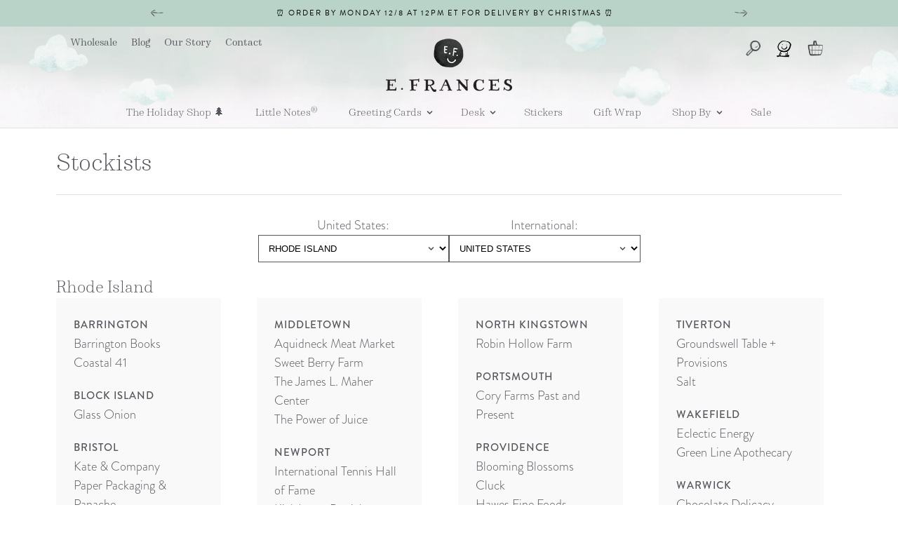

--- FILE ---
content_type: text/css
request_url: https://efrancespaper.com/cdn/shop/t/35/assets/custom.css?v=4577307679915046561759766548
body_size: 15862
content:
/** Shopify CDN: Minification failed

Line 4180:45 Unexpected ".2-col-mobile"
Line 4788:1 Unexpected "/"

**/
@font-face {
  font-family: "Winslow";
  src:
    url("/cdn/shop/files/winslow-bookregular-webfont.woff2?v=1711671557")
      format("woff2"),
    url("/cdn/shop/files/winslow-bookregular-webfont.woff?v=1711671557")
      format("woff");
  font-display: swap;
}
@font-face {
  font-family: "Winslow";
  font-weight: 100;
  src:
    url("/cdn/shop/files/winslow-bookhairline-webfont.woff2?v=1711672909")
      format("woff2"),
    url("/cdn/shop/files/winslow-bookhairline-webfont.woff?v=1711672909")
      format("woff");
  font-display: swap;
}

:root {
  --font-heading-family: "Winslow", serif;
  --font-body-family: "brandon-grotesque", sans-serif;
  --font-body-weight: 390;
}

body {
  -webkit-text-size-adjust: 100%;
}

h1,
.h1,
h2,
.h2,
h3,
.h3,
h4,
.h4,
h5,
.h5,
h6,
.h6 {
  font-weight: 100;
}
/*
main {
  overflow: hidden;
}
*/
cart-drawer.drawer {
  display: none;
}
.rte a {
  color: rgba(var(--color-link));
}
header.header--middle-center nav:nth-of-type(1) {
  text-align: right;
}
header.header--middle-center nav:nth-of-type(1) ul {
  text-align: left;
}
header nav:nth-of-type(2) {
  grid-area: 1;
}
header.header--middle-center .header__icons {
  grid-area: -3/3;
}
#predictive-search-results.list .predictive-search__result-group {
  gap: unset;
}
.search-modal__form.inline {
  max-width: 18rem;
}
.search-modal__form.inline .search__input.field__input {
  padding-left: 0;
  padding-right: 7rem;
  max-width: 18rem;
}
.search-modal__form.inline .predictive-search.predictive-search--header {
  width: 22vw;
}
.search-modal__form.inline .field__input:focus,
.search-modal__form.inline .field:after,
.search-modal__form.inline .field:hover.field:after {
  box-shadow: 0 2px 0px calc(-0.15rem + var(--inputs-border-width))
    rgba(var(--color-foreground));
}
.search-modal__form.inline label,
.search-modal__form.inline .field__input:focus ~ .field__label,
.search-modal__form.inline
  .field__input:not(:placeholder-shown)
  ~ .field__label {
  left: 0;
}
.search-modal__form.inline label {
  top: 22px;
}
.search-modal__form.inline .search__button,
.search-modal__form.inline .reset__button {
  top: 11px;
  transform: rotate(90deg);
  align-items: inherit;
}
.reset__button:not(:focus):after {
  content: none !important;
}
@media screen and (min-width: 990px) {
  .header.header--middle-center > .header__search,
  .header--middle-center * > .header__search,
  .header:not(.header--top-center) > .header__search,
  .header--top-center * > .header__search {
    display: block;
  }
  .header.header--middle-center > .header__search,
  .header--middle-center * > .header__search {
    grid-area: -3;
  }
}

.swiper-button-next,
.swiper-button-prev {
  color: rgb(18, 18, 18);
}
ul.swiper-wrapper {
  padding: 0;
}

/* Featured Collection Swiper Styles */
@media screen and (max-width: 749px) {
  .swiper-wrapper.featured-collection--mobile-grid.contains-card.contains-card--product {
    display: grid;
    grid-template-columns: 1fr 1fr;
    transform: translate(0px) !important;
    padding: 0 1.5rem;
    width: calc(100% - 3rem);
    gap: 1.5rem;
  }

  .swiper-backface-hidden
    .swiper-wrapper.featured-collection--mobile-grid.contains-card.contains-card--product
    .swiper-slide {
    width: 100% !important;
  }
}

.header-wrapper {
  background-image: url("/cdn/shop/files/CloudsForWeb_1.jpg?v=1711665129");
  background-position: 50%;
  background-repeat: no-repeat;
  background-size: cover;
}
.header__icon.header__icon--account:hover img:first-of-type,
.header__icon.header__icon--cart:hover img:first-of-type {
  display: none;
}
.header__icon.header__icon--account:hover img:last-of-type,
.header__icon.header__icon--cart:hover img:last-of-type {
  display: block !important;
}
.header__menu-item {
  font-family: "Winslow";
}
.link,
.customer a {
  font-size: 1.6rem;
}
.header__menu-item {
  padding: 1.2rem 2.2rem;
}
header-menu > details.mega-menu {
  margin-right: 1rem;
}
.cloud-1-wrapper {
  position: absolute;
  top: 1rem;
  left: 4rem;
}
.cloud-2-wrapper {
  position: absolute;
  top: 6rem;
  left: 17rem;
}
.cloud-3-wrapper {
  position: absolute;
  top: -1rem;
  right: 41rem;
}
.cloud-4-wrapper {
  position: absolute;
  top: 5rem;
  right: 32rem;
}
.cloud-5-wrapper {
  position: absolute;
  right: 0;
  top: 3.2rem;
}
.announcement-bar__message {
  font-size: 11px;
  font-weight: 400;
  letter-spacing: 2px;
  text-transform: uppercase;
}
.product-media-container {
  border: none;
}
.product-form__buttons {
  display: flex;
  align-items: center;
}
.product-form__input {
  flex: unset !important;
  margin: 0 !important;
}
.product-form__submit {
  /* margin-left: 1.8rem; */
  margin-bottom: 0 !important;
}
.quantity {
  width: calc(8.3rem / var(--font-body-scale) + var(--inputs-border-width) * 2);
}
.quantity__button {
  width: calc(3rem / var(--font-body-scale));
}
button.quantity__button {
  font-size: 24px;
  font-weight: 300;
  font-family: var(--font-body-family);
}
button.quantity__button[name="minus"] {
  margin-bottom: 4px;
}
.quantity__input {
  font-size: 18px;
  font-weight: 400;
  font-family: var(--font-body-family);
}
.quantity:after {
  border: 1px solid #dfe0e0;
  box-shadow: unset;
}
.button,
.shopify-challenge__button,
.customer button {
  background-color: #6f7176;
  font-size: 12px;
  font-weight: 400;
  letter-spacing: 1px;
  text-transform: uppercase;
  padding: 1.15em 2rem;
  min-height: unset;
}
.buy-more-banner-wrapper {
  margin-bottom: 4.7rem !important;
  position: relative;
}
.buy-more-banner-wrapper .buy-more-banner-container {
  display: flex;
  align-items: center;
  padding: 1.3rem 15px;
}
.buy-more-banner-wrapper .buy-more-banner-container > * {
  margin: 0;
}
.buy-more-banner-container h5 {
  font-size: 18px;
}
.buy-more-banner-container p {
  margin-left: 1.2rem !important;
  font-size: 16px;
}
.buy-more-banner-container img {
  max-width: 64px;
  width: auto;
  height: auto;
  position: absolute;
  bottom: -3px;
  right: 5px;
}
.product__description {
  margin-top: 3.5rem !important;
  font-size: 18px;
  line-height: 150%;
}
.top-footer-wrapper .top-footer-container {
  display: flex;
  justify-content: center;
  align-items: center;
}
.top-footer-wrapper .top-footer-container .image-container {
  display: flex;
}
.top-footer-wrapper .top-footer-container .image-container img {
  width: 100%;
  max-width: 45px;
  height: auto;
  margin-right: 15px;
}
.top-footer-wrapper .top-footer-container p {
  margin: 0;
  text-align: center;
  font-size: 18px;
  font-weight: 390;
}
.top-footer-wrapper .top-footer-container svg {
  margin-left: 10px;
}
.footer {
  border-top: none !important;
}
.product__info-container .price-reviews {
  display: flex;
  justify-content: space-between;
  column-gap: 15px;
}
.product__info-container .price-reviews .reviews-container {
  margin-bottom: 1.6rem;
}
.product__info-container .jdgm-prev-badge {
  display: flex !important;
  align-items: center;
}
.product__info-container .price-reviews .jdgm-prev-badge__text {
  font-size: 12px;
  font-weight: 420;
  letter-spacing: 1px;
  text-decoration-line: underline;
  text-transform: uppercase;
  margin-left: 10px;
  display: flex;
  align-items: center;
  margin-top: 2px;
}
.details-table-wrapper {
  margin-top: 3.5rem !important;
}
.details-table-wrapper .details-table-container {
  border: 1px solid #dfe0e0;
}
.details-table-wrapper .details-table-container .row-container {
  display: flex;
}
.details-table-wrapper
  .details-table-container
  .row-container:not(:last-of-type) {
  border-bottom: 1px solid #dfe0e0;
}
.details-table-wrapper
  .details-table-container
  span:first-of-type:not(.size-guide-button):not(
    .details-table-wrapper .details-table-container span span
  ) {
  width: 35%;
  border-right: 1px solid #dfe0e0;
  font-size: 10px;
  font-weight: 400;
  letter-spacing: 2px;
  text-transform: uppercase;
  display: flex;
  align-items: center;
  padding: 5px 12px;
}
.details-table-wrapper
  .details-table-container
  span:last-of-type:not(.size-guide-button):not(
    .details-table-wrapper .details-table-container span span
  ) {
  border-left: 1px solid #dfe0e0;
  margin-left: 3px;
  font-size: 14px;
  font-weight: 300;
  display: flex;
  align-items: center;
  padding: 5px 1.3rem;
  width: 65%;
}
.details-table-wrapper .details-table-container span p {
  margin: 0;
  line-height: 150%;
}
.details-table-wrapper .details-table-container span p a {
  color: inherit;
}
.breadcrumb-container {
  font-size: 10px;
  font-weight: 400;
  letter-spacing: 1px;
  text-transform: uppercase;
}
.product.grid {
  margin-top: 2.6rem;
}
.jdgm-preview-badge .jdgm-star.jdgm-star {
  font-size: 1.3rem;
}
product-info .icons-wrapper {
  margin-top: 3.6rem;
}
product-info .icons-wrapper .icons-container {
  display: flex;
  column-gap: 40px;
}
product-info .icons-wrapper .icons-container.wrap {
  flex-wrap: wrap;
}
product-info .icons-wrapper .icons-container .icon-container {
  text-align: center;
}
product-info .icons-wrapper .icons-container .icon-container img {
  width: auto;
  height: 40px;
}
product-info .icons-wrapper .icons-container .icon-container .text-container {
  font-size: 10px;
  font-weight: 400;
  letter-spacing: 1px;
  text-transform: uppercase;
}
.slider-with-text-container {
  max-width: 115rem;
  margin: auto;
}
.slider-with-text-container .image-container,
.slider-with-text-container .text-wrapper {
  padding: 0px 15px;
  position: relative;
}
.slider-with-text-container .image-container .swiper-slide img {
  width: 100%;
  height: auto;
}
.swiper-button-prev,
.swiper-button-next {
  display: block !important;
}
.swiper-button-prev:after,
.swiper-button-next:after {
  content: none !important;
}
.slider-with-text-container .swiper-button-prev {
  margin-left: -5.5rem;
}
.slider-with-text-container .swiper-button-next {
  margin-right: -4.2rem;
}
.slider-with-text-container .text-container {
  max-width: 46rem;
  margin-left: auto;
}
.slider-with-text-container .text-container p {
  font-size: 18px;
  font-weight: 390;
  line-height: 27px;
}
.slider-with-text-wrapper {
  position: relative;
}
.slider-with-text-wrapper .rainbow-wrapper {
  position: absolute;
  right: 1.6rem;
  bottom: -10px;
}
.slider-with-text-wrapper .rainbow-wrapper img {
  max-width: 14.4rem;
}
product-info .rebuy-product-block {
  display: flex !important;
  align-items: center !important;
  flex-direction: row !important;
}
product-info .super-title {
  text-align: left !important;
  font-size: 24px;
  font-weight: 400;
  text-transform: unset !important;
  border-bottom: 1px solid #dfe0e0;
  padding-bottom: 4px !important;
}
product-info .rebuy-widget {
  margin-top: 3rem;
}
.powered-by-rebuy {
  display: none !important;
}
.rebuy-widget .rebuy-product-block .rebuy-product-info .rebuy-product-title,
.rebuy-recommended-products
  .rebuy-product-block
  .rebuy-product-info
  .rebuy-product-title {
  margin: 0 !important;
}
.button:after {
  content: unset;
}
.product-form__buttons,
.bis-container {
  position: relative;
}
product-info .confetti {
  position: absolute;
  top: -6rem;
  right: -3.6rem;
}
product-info .confetti img {
  max-width: 40rem;
}
.buy-button-container {
  width: calc(100% - 10rem);
}
.bis-container .confetti {
  right: 0;
  left: 0;
  margin: auto;
  text-align: center;
}
.buy-button-container:hover .product-form__submit,
.bis-container:hover a {
  background-color: #f0f5f4;
  color: #53565b;
}
.shopify-block .rebuy-widget button.rebuy-button {
  font-size: 12px;
  font-weight: 450;
  letter-spacing: 2px;
  text-transform: uppercase;
  width: auto;
  background: none;
  /*padding: 0;*/
  border: none;
  border-bottom: 1px solid;
  border-radius: 0;
  /*padding-bottom: 0px;*/
  font-family: var(--font-body-family);

  font-weight: 400;
  letter-spacing: 1px;
  text-transform: uppercase;
  padding: 1.4rem 2rem;
  width: 100%;
  font-size: 14px !important;
}
#shopify-block-rebuy_personalization_engine_rebuy_widget_hNg9Tw .rebuy-button {
  font-size: 12px !important;
}
#shopify-block-rebuy_personalization_engine_rebuy_widget_a8bcDW
  .rebuy-product-actions,
#shopify-block-rebuy_personalization_engine_rebuy_widget_Rhtp73
  .rebuy-product-actions {
  margin-top: 11px;
}
#shopify-block-rebuy_personalization_engine_rebuy_widget_a8bcDW .rebuy-button,
#shopify-block-rebuy_personalization_engine_rebuy_widget_Rhtp73 .rebuy-button {
  background: none !important;
  color: #53565b;
  padding: 0 !important;
  text-decoration: underline;
  text-underline-offset: 6px;
  font-size: 1.2rem !important;
}
.shopify-block .rebuy-widget .rebuy-product-info {
  /*flex: unset !important;*/
  text-align: left;
}
.mega-menu__list a.mega-menu__link--level-2 {
  font-size: 12px;
  font-weight: 500;
  letter-spacing: 2px;
  text-transform: uppercase;
  text-decoration: none;
  color: #53565b;
}
.mega-menu__list ul a {
  font-family: Winslow;
  font-size: 16px;
  font-weight: 300;
  color: #53565b;
}
.header--top-center .mega-menu__list {
  column-gap: 7rem !important;
  max-width: 133rem;
}
.header--top-center .mega-menu__list > li {
  width: calc(22% - 5.25rem) !important;
  padding: 0 !important;
  width: max-content !important;
  max-width: max-content;
  max-width: calc(25% - 8.75rem) !important;
}
.header--top-center .mega-menu__list > li.has-image {
  width: calc(28% - 5.25rem) !important;
}
ul.mega-menu__list a.list-menu__item {
  flex-direction: column;
  align-items: flex-start;
  padding: 0;
}
ul.mega-menu__list a.list-menu__item img {
  width: 100%;
  margin-bottom: 1.5rem;
}
.quick-add button,
.quick-add .free-download a {
  padding: 0;
  min-width: unset;
  width: auto;
  font-size: 1.2rem;
  font-weight: 450;
  letter-spacing: 2px;
  text-transform: uppercase;
  min-height: unset;
  border-bottom: 1px solid;
  color: #53565b;
  background: none;
  font-family: var(--font-body-family);
  padding-bottom: 2px;
}
.quick-add .free-download {
  line-height: calc(1 + 0.2 / var(--font-body-scale));
  display: flex;
}
.collection-hero .breadcrumb-container {
  margin-top: 2.8rem;
}
.collection-hero__description p {
  margin-top: 10px;
}
facet-filters-form {
  border-top: 1px solid #dfe0e0;
  border-bottom: 1px solid #dfe0e0;
  padding: 1.3rem 0 1.1rem 0;
}
facet-filters-form form {
  display: flex !important;
  justify-content: space-between;
  flex-direction: row-reverse;
  margin: 0 !important;
}
facet-filters-form form h2,
facet-filters-form form select {
  font-size: 11px !important;
  font-weight: 420 !important;
  letter-spacing: 1px;
  text-transform: uppercase;
  color: #53565b;
}
.title-description-container {
  position: relative;
}
.title-description-container h1 {
  margin: 0;
  font-weight: 100;
}
.title-description-container .image-container {
  position: absolute;
  top: -2.6rem;
  right: -1rem;
}
.title-description-container .image-container img {
  max-width: 17.5rem;
  height: auto;
}
.collection-hero.custom-collection {
  position: relative;
}
.collection-hero.custom-collection
  .collection-hero__inner
  .collection-hero__text-wrapper {
  position: absolute;
  top: 0;
  width: 100%;
  max-width: 50rem;
}
.collection-hero.custom-collection .title-description-container h1 {
  width: 100%;
  margin-top: 1rem;
  margin-bottom: 1rem;
}
.collection-hero.custom-collection .title-description-container p {
  font-size: 18px;
  font-weight: 390;
  line-height: 150%;
  margin-top: 5px;
  margin-bottom: 5px;
}
.collection-hero.custom-collection .title-description-container {
  flex-direction: column;
}
.collection-hero__title .registered {
  font-size: 16px;
  left: 2px;
  bottom: 1.2rem;
  position: relative;
}
.rte .registered,
.link .registered,
p .registered,
.card__content .registered,
.promo-banner-container .registered,
a.button .registered,
.product__title .registered,
.rebuy-product-info .registered {
  font-size: 75%;
  left: 0px;
  bottom: 0.5rem;
  position: relative;
  text-decoration: none !important;
}
.collection-hero.custom-collection .image-container {
  position: relative;
}
.collection-hero.custom-collection .hotspot-1,
.collection-hero.custom-collection .hotspot-2,
.collection-hero.custom-collection .hotspot-3,
.collection-hero.custom-collection .hotspot-4 {
  position: absolute;
}
.collection-hero.custom-collection .plus {
  font-size: 24px;
  font-style: normal;
  font-weight: 400;
  color: #fff;
  background: #53565b;
  border-radius: 50%;
  width: 24px;
  height: 24px;
  display: flex;
  align-items: center;
  justify-content: center;
  cursor: pointer;
}
.collection-hero .popup-wrapper {
  display: none;
  position: absolute;
  width: max-content;
  max-width: 20rem;
  background: #fff;
  border: 1px solid #dfe0e0;
  top: 0;
  left: 0;
  z-index: 1;
}
.collection-hero .popup-wrapper .close-popup {
  text-align: right;
}
.collection-hero .popup-wrapper .close-popup svg {
  cursor: pointer;
}
.collection-hero .popup-wrapper .popup-container {
  display: flex;
  flex-direction: column;
  padding: 4px 10px 10px 10px;
}
.collection-hero .popup-wrapper .popup-container .product-container {
  font-family: Winslow;
  font-size: 14px;
  font-style: normal;
  font-weight: 400;
  line-height: 133.8%;
  display: flex;
  column-gap: 10px;
  margin-top: -5px;
}
.collection-hero .popup-wrapper .popup-container .product-container img {
  width: 60px;
  height: auto;
}
.collection-hero .product-wrapper a {
  background: #6f7176;
  width: 100%;
  display: flex;
  justify-content: center;
  text-decoration: none;
  font-size: 10px;
  font-weight: 420;
  letter-spacing: 1px;
  text-transform: uppercase;
  color: #fff;
  padding: 3px 8px 1px 8px;
  margin-top: 11px;
}
.collection-hero .icons-container {
  display: flex;
  justify-content: center;
  column-gap: 1rem;
}
.collection-hero .icons-container .icon-container {
  display: flex;
  flex-direction: column;
  align-items: center;
  text-align: center;
}
.collection-hero .icons-container .icon-container .text-container {
  font-size: 10px;
  font-weight: 420;
  line-height: 133.8%;
  letter-spacing: 1px;
  text-transform: uppercase;
  padding: 0em 2.2rem;
}
.collection-hero .icons-container .icon-container img {
  width: auto;
  height: auto;
  max-height: 70px;
}
.collection-hero.custom-collection
  .collection-hero__inner
  .collection-hero__text-wrapper
  .icons-wrapper {
  margin-top: 3rem;
}
#product-grid li {
  margin-top: 2rem;
}
.badge {
  background: none;
  border: none;
  padding: 0;
  font-size: 10px;
  font-weight: 420;
  letter-spacing: 2px;
  text-transform: uppercase;
  display: flex;
  align-items: center;
}
.badge img {
  margin-right: 8px;
}
.card-information > .price span {
  font-size: 16px;
  font-weight: 390;
  letter-spacing: 1px;
  margin-top: 5px;
}
.product-grid-container #product-grid .badge {
  margin-left: -10px;
}
.product-grid-container #product-grid {
  display: grid;
}
.product-grid-container #product-grid li {
  width: 100%;
  max-width: 100%;
  margin-top: 0;
}
.custom-collection-grid {
  padding-top: 16px !important;
}
.promo-banner-wrapper .promo-banner-container {
  background-color: #f0f5f4;
}
.promo-banner-wrapper .promo-banner-container .image-container img {
  width: 100%;
}
.mega-menu__list .header__menu-item span {
  font-size: 21px;
  font-weight: 300;
  text-transform: unset;
  letter-spacing: unset;
  color: #53565b;
}
.mega-menu__list ul a {
  padding: 3px 0;
}

.mega-menu__list p {
  color: #53565b;
  margin-top: 8px;
  margin-bottom: 6px;
  font-size: 15px;
  font-weight: 390;
  line-height: 32px;
}
.mega-menu[open] .mega-menu__content {
  box-shadow: 0px 4px 15px 0px rgba(0, 0, 0, 0.15);
}
.slider-button--prev[disabled] .active,
.slider-button--next[disabled] .active {
  display: none;
}
.slider-button--prev:not([disabled]) .disabled,
.slider-button--next:not([disabled]) .disabled {
  display: none;
}
.slider-button--prev:not([disabled]) .active,
.slider-button--next[disabled] .disabled {
  transform: rotate(180deg);
}
.thumbnail {
  border: none;
}
.faux-swatch-title {
  font-size: 12px;
  font-weight: 400;
  letter-spacing: 1px;
  text-transform: uppercase;
}
.faux-swatch-title span {
  font-weight: 450;
}
.faux-swatch-wrapper {
  margin-top: 1rem;
}
.faux-swatch-wrapper .faux-swatch-container {
  display: flex;
  align-items: center;
  column-gap: 0.8rem;
}
.faux-swatch-wrapper .faux-swatch-container a span {
  display: flex;
  width: 33px;
  height: 33px;
  border-radius: 50%;
  border: 1px solid #dfe0e0;
}
.faux-swatch-wrapper .faux-swatch-container a.active span {
  background-color: #b9d3c9;
  outline: 2px solid #53565b;
  border: 5px solid #fff;
  width: 43px;
  height: 43px;
}
.buy-more-banner-wrapper + .faux-swatch-title {
  margin-top: -3rem;
  display: block;
}
.card-information .price--on-sale .price-item--regular {
  font-size: 16px !important;
  color: #53565b;
}
.price .price-item {
  margin: 0 0.4rem 0 0 !important;
  letter-spacing: 0;
}
.price-item.price-item--sale {
  color: #e00061;
}
.details-table-wrapper
  .details-table-container
  .row-container
  .product-popup-modal__button {
  padding: 0;
  font-size: 10px;
  font-weight: 420;
  letter-spacing: 1px;
  text-decoration: underline;
  text-transform: uppercase;
  margin-left: 18px;
  min-height: unset;
  text-underline-offset: unset;
  min-width: 7rem;
}
.size-guide-modal .product-popup-modal__content {
  width: 52rem;
  height: auto;
  background-color: #f0f5f4;
  padding-top: 3px;
  padding-bottom: 2.6rem;
  padding-left: 3.5rem;
  padding-right: 3.5rem;
}
.size-guide-modal h1 {
  font-size: 21px;
  margin-bottom: 11px;
}
.size-guide-modal img {
  width: 100%;
  max-width: 45rem !important;
}
.size-guide-modal .product-popup-modal__content-info {
  margin-top: 0.2rem;
  padding-right: 0;
}
.size-guide-modal .product-popup-modal__toggle {
  padding: 0;
  background-color: unset;
  border: none;
  margin-right: -2.8rem;
}
.size-guide-modal .product-popup-modal__toggle svg {
  width: 20px;
  height: auto;
}
.product-popup-modal {
  background: #00000080 !important;
}
.customer-gallery-wrapper {
  max-width: 116rem;
  margin: auto;
  margin-bottom: 7rem;
}
.customer-gallery-wrapper .heading-container {
  position: relative;
}
.customer-gallery-wrapper .heading-container h4 {
  font-weight: 100;
  text-transform: unset;
  margin: 0;
}
.customer-gallery-wrapper .heading-container p {
  font-size: 18px;
  font-weight: 390;
  line-height: 150%;
  margin-top: 10px;
}
.customer-gallery-wrapper .heading-container {
  display: flex;
}
.customer-gallery-wrapper .heading-container .nav-container {
  display: flex;
  justify-content: right;
  column-gap: 5rem;
}
.customer-gallery-wrapper .heading-container .nav-container .swiper-button-prev,
.customer-gallery-wrapper
  .heading-container
  .nav-container
  .swiper-button-next {
  position: relative;
}
.customer-gallery-wrapper
  .heading-container
  .nav-container
  .swiper-button-prev
  img,
.customer-gallery-wrapper
  .heading-container
  .nav-container
  .swiper-button-next
  img {
  width: 40px;
  height: auto;
}
.customer-gallery-wrapper .customer-gallery-container img {
  width: 100%;
  height: auto;
}
product-info .shopify-block .rebuy-widget button.rebuy-button {
  background-color: #6f7176;
  color: #fff;
  letter-spacing: 1px;
  text-decoration: none;
  padding: 1rem 1.3rem !important;
}
product-info .shopify-block .rebuy-product-block {
  padding-top: 0;
}
.jdgm-rev-widg__header .jdgm-row-stars {
  flex-direction: column;
  align-items: center !important;
}
.jdgm-rev-widg__header .jdgm-rev-widg__summary-inner {
  display: flex !important;
  text-align: center !important;
  align-items: center;
  justify-content: center;
}
.jdgm-rev-widg__header .jdgm-write-rev-link {
  background-color: #6f7176 !important;
  border: none !important;
  font-size: 12px;
  letter-spacing: 2px;
  text-transform: uppercase;
  margin: 0;
  padding: 1.25rem 1rem;
  max-width: 16rem !important;
  font-weight: 400;
  margin-top: 8px;
}
.jdgm-rev-widg__header .jdgm-rev-widg__summary-stars {
  margin-right: 7px;
}
.jdgm-rev-widg__header .jdgm-rev-widg__title {
  font-size: 36px;
  font-weight: 100;
  margin: 0;
  margin-bottom: 10px !important;
}
.jdgm-rev-widg.jdgm-rev-widg {
  margin-top: 2.8rem;
}
.jdgm-rev-widg__header .jdgm-rev-widg__summary-average,
.jdgm-rev-widg__header .jdgm-histogram,
.jdgm-row-actions {
  display: none !important;
}
.jdgm-rev-widg__header .jdgm-rev-widg__summary-text {
  font-size: 14px;
}
.jdgm-rev-widg__header .jdgm-widget-actions-wrapper {
  padding: 10px 0;
}
.rebuy-widget .primary-title {
  color: #080c33 !important;
  font-weight: 100;
  text-transform: unset;
  margin-bottom: 1rem !important;
}
.utility-menu-wrapper ul li:not(:last-of-type) {
  margin-right: 2rem;
}
.utility-menu-wrapper .list-menu__item {
  font-size: 15px;
  font-weight: 400;
  padding: 0;
}
.list-menu__item {
  color: #53565b;
}
.cart-count-bubble {
  background-color: #b9d3c9;
  color: #53565b;
  font-size: 9px;
  font-weight: 420;
}
.header-wrapper .header {
  max-width: 118rem;
}
.utility-bar .utility-bar__grid {
  max-width: 91rem;
}
.footer__content-bottom {
  border-top: none !important;
}
.footer-block--menu h2.footer-block__heading,
.shopify-section-group-footer-group .rich-text__heading {
  font-size: 12px;
  letter-spacing: 2px;
  text-transform: uppercase;
  font-family: var(--font-body-family);
  font-weight: 450;
}

.shopify-section-group-footer-group .rich-text__blocks.left {
  position: relative;
}

.shopify-section-group-footer-group .rich-text__heading {
  background: white;
  padding-right: 10px;
}

/*
 .shopify-section-group-footer-group .rich-text__heading::after {
  content: '';
  position: absolute;
  width: 100%;
  height: 1px;
  border: 1px dashed #B9D3C9;
  top: 50%;
  left: 0;
  transform: translatey(-50%);
 }
  */

.footer-block--menu a.link {
  color: #53565b;
  font-family: Winslow;
  font-size: 16px;
  font-weight: 300;
  line-height: 18px;
}
.footer__blocks-wrapper {
  padding-bottom: 5rem;
}
.social-container ul {
  padding-top: 2.1rem;
  column-gap: 6px;
}
.social-container.left ul {
  justify-content: start !important;
}
.social-container.left ul li:not(:last-of-type) {
  margin-right: 0.6rem;
}
.social-container.left ul li .list-social__link {
  padding: 0;
}
.social-container ul li svg g {
  fill: #818181;
}
.promo-banner-wrapper .promo-banner-container {
  padding: clamp(4rem, 5vw, 7rem);
}
.promo-banner-wrapper .promo-banner-container .image-container {
  position: relative;
}
.promo-banner-wrapper .promo-banner-container .image-container,
.promo-banner-wrapper .promo-banner-container .swiper-slide {
  display: flex;
}
.promo-banner-wrapper .promo-banner-container .heading-image {
  position: absolute;
  right: -4rem;
  top: -3rem;
}
.promo-banner-wrapper .promo-banner-container .heading-image img {
  max-width: 47.6rem;
}
.promo-banner-wrapper .promo-banner-container .heading {
  font-family: Winslow;
  font-size: 32px;
  color: #000;
  margin-bottom: 1.8rem;
  z-index: 1;
  position: relative;
}
.promo-banner-wrapper .promo-banner-container img {
  width: 100%;
  height: auto;
}
.promo-banner-wrapper .promo-banner-container .text-container p {
  font-size: 18px;
  line-height: 150%;
  margin-top: 1rem;
  margin-bottom: 2rem;
}
.promo-banner-wrapper .promo-banner-container .text-container a {
  background: #6f7176;
  color: #fff;
  text-decoration: none;
  font-size: 12px;
  font-weight: 420;
  letter-spacing: 1px;
  text-transform: uppercase;
  padding: 0.6rem 1rem;
  display: inline-block;
}
.promo-banner-wrapper .promo-banner-container .swiper-button-prev,
.promo-banner-wrapper .promo-banner-container .swiper-button-next {
  width: 3.8rem;
  top: 50%;
}
.custom-collection-grid .collection {
  max-width: 124rem;
}
.promo-banner-wrapper .promo-banner-container .swiper-button-prev {
  left: -4.8rem;
}
.promo-banner-wrapper .promo-banner-container .swiper-button-next {
  right: -4.8rem;
}
p b {
  font-weight: 400;
}
.card-information .faux-swatch-wrapper .faux-swatch-container a span {
  display: flex;
  width: 15px;
  height: 15px;
}
.card-information .faux-swatch-wrapper .faux-swatch-container a.active span {
  outline: 1px solid #6f7176;
  border: 1px solid #fff;
  width: 17px;
  height: 17px;
}
.card-information .faux-swatch-wrapper {
  margin-top: 1.3rem !important;
  margin-bottom: 1.3rem;
}
.read-more__footer a {
  font-weight: 550 !important;
  letter-spacing: 1px;
  text-underline-offset: 5px;
}
.read-more__footer:before {
  height: 50px;
  top: -50px;
}
.pagination .pagination__item {
  height: auto;
  width: auto;
  font-size: 16px;
  font-weight: 400;
}
.pagination__item--current:after,
.pagination__item:hover:after {
  content: unset !important;
}
.pagination__list > li {
  max-width: unset !important;
  flex: unset !important;
}
.pagination__item.pagination__item--current svg {
  position: absolute;
  z-index: -1;
}
.pagination__list > li:not(:last-child) {
  margin-right: 3.5rem !important;
}
footer .newsletter-form__field-wrapper .field__input {
  height: 4rem;
  padding: 1rem;
  font-size: 15px;
}
footer .newsletter-form__field-wrapper label {
  font-size: 14px;
  left: 1rem !important;
  top: 1rem;
  color: #53565b;
}
footer .newsletter-form__field-wrapper .field__input:focus ~ .field__label,
footer
  .newsletter-form__field-wrapper
  .field__input:not(:placeholder-shown)
  ~ .field__label {
  top: 2px;
}
footer .newsletter-form__button {
  width: 4rem !important;
}
footer.footer {
  position: relative;
}
footer .back-to-top-wrapper {
  position: fixed;
  right: 2.5rem;
  bottom: 16rem;
  z-index: 3;
}
footer .back-to-top-container img {
  width: 100%;
  max-width: 5rem;
  cursor: pointer;
  opacity: 0;
  transition: opacity 0.3s;
}
.mega-menu__list p {
  font-size: 16px !important;
  line-height: 24px !important;
  color: #53565b !important;
  margin-top: 11px !important;
  margin-bottom: 6px !important;
  font-family: "brandon-grotesque";
}
footer .policies li:before {
  content: unset;
}
footer .footer__copyright {
  display: flex;
  justify-content: space-between;
  width: 100%;
}
footer .copyright__content {
  font-size: 1.4rem;
  color: #53565b;
}
footer .frankie-wrapper {
  position: absolute;
  bottom: -2rem;
  right: 25rem;
}
footer .frankie-wrapper img {
  width: 100%;
  max-width: 25rem;
}
footer.footer {
  overflow: hidden;
}
@media only screen and (max-width: 989px) {
  .utility-menu-wrapper {
    display: none;
  }
}
@media only screen and (min-width: 750px) {
  header.header {
    align-items: flex-start;
  }
  .banner__content .banner__heading {
    font-weight: 100;
    letter-spacing: 0.5px;
    font-size: 48px;
    max-width: 56rem;
  }
  .banner__content .banner__text p {
    font-size: 21px;
  }
  .product--thumbnail_slider_vertical media-gallery {
    display: flex;
    flex-direction: row-reverse;
  }
  .product--thumbnail_slider_vertical slider-component:not(.thumbnail-slider) {
    width: 87%;
    padding-left: 18px;
  }
  .product--thumbnail_slider_vertical slider-component.thumbnail-slider {
    width: 13%;
    margin-top: 3.8rem;
    margin-right: 2rem;
    display: flex;
    flex-direction: column;
  }
  .product--thumbnail_slider_vertical slider-component.thumbnail-slider ul {
    display: flex;
    flex-direction: column;
    width: 100%;
    height: 100%;
    row-gap: 19px;
  }
  .product--thumbnail_slider_vertical slider-component.thumbnail-slider ul li {
    width: 100%;
  }
  .slider-with-text-container {
    display: flex;
    align-items: center;
  }
  .slider-with-text-container .image-container,
  .slider-with-text-container .text-wrapper {
    width: 50%;
  }
  .slider-with-text-container h3 {
    font-size: 32px;
    font-weight: 100;
    margin-bottom: 0;
  }
  .rebuy-widget
    .rebuy-product-grid.large-style-list
    .rebuy-product-block
    .rebuy-product-media,
  .rebuy-recommended-products
    .rebuy-product-grid.large-style-list
    .rebuy-product-block
    .rebuy-product-media {
    width: 20% !important;
  }
  .rebuy-widget
    .rebuy-product-grid.large-style-list
    .rebuy-product-block
    .rebuy-product-info,
  .rebuy-recommended-products
    .rebuy-product-grid.large-style-list
    .rebuy-product-block
    .rebuy-product-info {
    width: 40% !important;
  }
  .rebuy-widget
    .rebuy-product-grid.large-style-list
    .rebuy-product-block
    .rebuy-product-actions,
  .rebuy-recommended-products
    .rebuy-product-grid.large-style-list
    .rebuy-product-block
    .rebuy-product-actions {
    width: 40% !important;
  }
  .title-description-container {
    display: flex;
  }
  .title-description-container h1 {
    width: 35%;
  }
  .title-description-container .read-more {
    width: 65%;
  }
  .read-more__content {
    font-size: 18px;
    font-weight: 390;
    line-height: 150%;
  }
  .collection-hero__description {
    max-width: 75% !important;
  }
  .collection-hero__description.full-width {
    max-width: 100% !important;
  }
  .product-grid-container #product-grid {
    row-gap: 4rem;
    column-gap: 3rem;
    grid-template-columns: repeat(4, calc(25% - 2.25rem));
  }
  .custom-collection-grid #product-grid li.promo-banner-wrapper {
    grid-column: span 2;
    grid-row: span 2;
  }
  slider-component-vertical {
    flex-direction: column;
    width: 13%;
    max-height: 54rem;
    margin-top: -11px;
  }
  slider-component-vertical .thumbnail-list {
    grid-template-columns: repeat(1, 1fr) !important;
    max-height: 45rem;
    overflow: hidden;
  }
  slider-component-vertical ul {
    width: 100%;
  }
  slider-component.no-thumbnails {
    width: 100% !important;
    padding: 0 !important;
  }
  .customer-gallery-wrapper {
    padding: 0px 20px;
  }
  .customer-gallery-wrapper .heading-container h4 {
    font-size: 36px;
  }
  .customer-gallery-wrapper .heading-container .text-container {
    width: 48%;
  }
  .customer-gallery-wrapper .heading-container .nav-container {
    width: 52%;
  }
  .rebuy-widget .primary-title {
    font-size: 36px;
  }
  .rebuy-widget .rebuy-product-block .rebuy-product-info .rebuy-product-title {
    font-size: 18px;
  }
  .pagination-wrapper {
    margin-top: 5rem;
    margin-bottom: 5rem;
  }
  .product__title .registered {
    font-size: 20px;
    bottom: 1.2rem;
  }
  .buy-button-container:hover .confetti,
  .buy-button-container .confetti:hover,
  .bis-container:hover .confetti,
  .bis-container .confetti:hover {
    display: block !important;
    cursor: pointer;
  }
}

@media only screen and (max-width: 1350px) {
  .collection-hero.custom-collection .collection-hero__inner {
    background: #e9e9e9;
    padding: 0;
  }
  .collection-hero.custom-collection
    .collection-hero__inner
    .collection-hero__text-wrapper {
    position: relative;
    max-width: 100%;
    padding: 1rem 15px 3rem 15px;
  }
  .collection-hero.custom-collection
    .collection-hero__inner
    .breadcrumb-container,
  .collection-hero.custom-collection
    .collection-hero__inner
    .collection-hero__title {
    display: none;
  }
  .collection-hero.custom-collection .title-description-container p {
    font-size: 16px;
    line-height: 133%;
    margin-bottom: 10px;
  }
  .collection-hero.custom-collection .image-container {
    display: flex;
  }
  .collection-hero.custom-collection .image-container .text-container {
    position: absolute;
    padding: 15px;
  }
  .collection-hero.custom-collection
    .image-container
    .text-container
    .breadcrumb-container {
    margin-top: 0;
  }
  .collection-hero.custom-collection
    .image-container
    .text-container
    .collection-hero__title {
    margin: 0;
    font-size: 28px;
    font-weight: 100;
  }
}
@media only screen and (max-width: 989px) {
  .collection-hero.custom-collection .medium-hide {
    display: block !important;
  }
  .collection-hero.custom-collection .image-container .small-hide {
    display: none !important;
  }
  footer .back-to-top-wrapper {
    top: 30rem;
    bottom: unset;
    top: auto;
    bottom: 0;
    right: 0rem;
  }
  product-info .icons-wrapper .icons-container {
    display: flex;
    column-gap: 30px;
  }
  product-info .icons-wrapper .icons-container .icon-container {
    width: 20%;
  }
  product-info .icons-wrapper .icons-container .icon-container img {
    height: 25px;
  }
  product-info .icons-wrapper .icons-container .icon-container .text-container {
    font-size: 9px;
    line-height: 11px;
  }
}
@media only screen and (max-width: 749px) {
  .slider-with-text-container {
    padding: 0em 4rem;
  }
  .slider-with-text-container .swiper-button-prev,
  .slider-with-text-container .swiper-button-next {
    display: flex !important;
    align-items: center;
  }
  .slider-with-text-container .swiper-button-prev img,
  .slider-with-text-container .swiper-button-next img {
    max-width: 25px;
    height: auto;
  }
  .slider-with-text-container .swiper-button-prev {
    margin-left: -3.3rem;
  }
  .slider-with-text-container .swiper-button-next {
    margin-right: -3.2rem;
  }
  .buy-more-banner-wrapper {
    width: calc(100% + 30px);
    left: -15px;
    margin-bottom: 1rem !important;
  }
  .buy-more-banner-container h5 {
    font-size: 16px;
  }
  .buy-more-banner-container p {
    font-size: 14px;
  }
  .buy-more-banner-container img {
    max-width: 42px;
  }
  product-form {
    margin-top: 0 !important;
    margin-bottom: 0 !important;
  }
  product-form .product-form__buttons {
    flex-direction: column;
  }
  product-form .product-form__buttons .product-form__input,
  product-form .product-form__buttons .buy-button-container {
    width: 100%;
    max-width: 100%;
  }
  product-form .product-form__buttons .product-form__input quantity-input {
    width: 100%;
    margin-bottom: 9px;
  }
  product-form .product-form__buttons .buy-button-container button {
    margin: 0;
  }
  .product__description {
    margin-top: 2rem !important;
  }
  .buy-more-banner-wrapper .buy-more-banner-container {
    padding: 0.7rem 10px;
  }
  .product__info-container .price-reviews .reviews-container {
    margin-bottom: 0rem;
  }
  product-info .price__container {
    margin: 0;
  }
  product-info .price-item {
    font-size: 16px !important;
  }
  .size-guide-modal h1 {
    font-size: 24px;
    font-weight: 100;
  }
  .size-guide-modal .product-popup-modal__content-info {
    margin-top: -1rem;
  }
  .size-guide-modal .product-popup-modal__content {
    width: 100%;
    padding-bottom: 1.5rem;
    padding-left: 2.5rem;
    padding-right: 2.5rem;
    overflow: hidden;
  }
  .size-guide-modal .product-popup-modal__toggle svg {
    width: 15px;
  }
  .details-table-wrapper
    .details-table-container
    span:first-of-type:not(.size-guide-button) {
    font-size: 9px;
    width: 40% !important;
    letter-spacing: 1px !important;
  }
  .details-table-wrapper
    .details-table-container
    span:last-of-type:not(.size-guide-button) {
    font-size: 1.2rem;
    width: 60% !important;
    padding: 0;
  }
  .details-table-wrapper
    .details-table-container
    .row-container
    .product-popup-modal__button {
    font-size: 9px;
    margin-left: 7px;
  }
  product-info .rebuy-widget {
    margin-top: 0;
    padding-top: 2rem;
    padding-bottom: 1rem;
  }
  product-info .rebuy-product-block {
    flex-wrap: wrap !important;
    justify-content: flex-end !important;
  }
  product-info .rebuy-product-block .rebuy-product-media {
    margin-bottom: -4rem;
  }
  .jdgm-rev-widg__header .jdgm-rev-widg__summary-inner {
    flex-direction: column;
  }
  .jdgm-rev-widg__summary {
    margin-bottom: 6px !important;
  }
  .jdgm-write-rev-link.jdgm-write-rev-link {
    margin: auto;
  }
  .jdgm-rev-widg.jdgm-rev-widg {
    margin-top: 2rem;
  }
  .jdgm-rev-widg__header .jdgm-rev-widg__title {
    font-size: 24px;
  }
  .jdgm-rev-widg__header .jdgm-rev-widg__summary-stars {
    margin-right: 0;
    margin-bottom: 3px;
  }
  .rebuy-widget .primary-title {
    font-size: 24px;
  }
  .rebuy-widget .rebuy-carousel__arrows .rebuy-carousel__arrow,
  .rebuy-widget .flickity-button {
    display: none;
  }
  product-info .product__title {
    margin-top: 1rem;
  }
  product-info .product__title h1 {
    font-size: 28px;
    line-height: 125%;
  }
  .product__info-container .price-reviews .jdgm-prev-badge__text {
    font-size: 10px;
  }
  .jdgm-preview-badge .jdgm-star.jdgm-star {
    font-size: 1.1rem;
  }
  .shopify-block .rebuy-widget .rebuy-product-info {
    text-align: center;
  }
  .rebuy-widget .rebuy-product-block .rebuy-product-actions {
    margin-left: auto;
    margin-right: auto;
  }
  .shopify-block .rebuy-widget button.rebuy-button {
    margin-top: 2px;
    margin-bottom: 2rem;
  }
  .rebuy-widget,
  .rebuy-recommended-products {
    padding: 20px 0;
  }
  footer.footer {
    padding-top: 0;
    text-align: center;
    background-size: auto;
    background-position: 40% 100%;
    margin-top: 0;
  }
  .footer-block__image-wrapper {
    margin-left: auto;
    margin-right: auto;
  }
  .footer__content-top {
    padding-left: 2rem !important;
    padding-right: 2rem !important;
  }
  .footer-block-image .social-container {
    max-width: 100% !important;
    margin-bottom: 2rem;
  }
  .footer-block-image .social-container.left ul {
    padding-top: 1.5rem;
  }
  .footer-block--menu a.link {
    justify-content: center;
  }
  .top-footer-wrapper .top-footer-container p {
    text-align: left;
    font-size: 16px;
    line-height: 133.8%;
    margin-left: 2rem;
  }
  .menu-drawer__submenu ul.menu-drawer__menu .menu-drawer__submenu {
    position: relative;
    transform: unset;
    transition: unset;
  }
  .menu-drawer__submenu
    ul.menu-drawer__menu
    .menu-drawer__submenu
    .menu-drawer__close-button {
    display: none;
  }
  .cloud-1-wrapper,
  .cloud-2-wrapper,
  .cloud-3-wrapper,
  .cloud-4-wrapper,
  .cloud-5-wrapper,
  .product__media-icon--lightbox,
  .header__icons .header__search {
    display: none !important;
  }
  .header {
    padding: 9px 1.5rem !important;
  }
  .header__heading-logo {
    max-width: 11.6rem;
  }
  .breadcrumb-container {
    font-weight: 420;
  }
  .product.grid {
    margin-top: 0rem;
  }
  .announcement-bar__message {
    font-size: 10px;
    font-weight: 400;
  }
  .announcement-bar .slider-button--prev,
  .announcement-bar .slider-button--next {
    display: none;
  }
  .utility-bar .utility-bar__grid {
    padding-left: 1.5rem;
    padding-right: 1.5rem;
  }
  .menu-drawer .menu-drawer__navigation {
    padding: 0rem 0 1rem 0;
  }
  .menu-drawer predictive-search.search-modal__form {
    padding: 15px;
    border-bottom: 1px solid #dfe0e0;
    display: block;
    margin-bottom: 8px;
  }
  .menu-drawer .search-modal__form input {
    background: #f0f5f4;
  }
  .menu-drawer .menu-drawer__menu-item {
    padding: 1rem 1.6rem;
    font-family: Winslow;
    font-size: 16px;
    font-weight: 300;
  }
  .menu-drawer__utility-links {
    padding: 1rem 1.6rem !important;
    background-color: unset !important;
    border-top: 1px solid #dfe0e0;
  }
  .menu-drawer__utility-links .menu-drawer__localization,
  .menu-drawer__utility-links .list-social {
    display: none;
  }
  .menu-drawer__navigation-container {
    height: auto !important;
  }
  .predictive-search--header {
    top: 10% !important;
    margin: 0px 15px;
  }
  .menu-drawer predictive-search .field__label {
    font-weight: 390;
    letter-spacing: 2px;
    text-transform: uppercase;
    color: #000;
    top: 1.6rem;
    font-size: 10px;
  }
  .menu-drawer predictive-search .field:after {
    box-shadow: unset;
  }
  .menu-drawer__utility-links .link {
    color: #000;
    font-size: 10px;
    font-weight: 400;
    letter-spacing: 2px;
    text-transform: uppercase;
    text-decoration: none;
  }
  .menu-drawer__utility-links .link:not(.menu-drawer__account) {
    display: block;
    margin-top: 2px;
    margin-bottom: 8px;
  }
  .menu-drawer__utility-links .menu-drawer__account img {
    margin-right: 4px;
  }
  .menu-drawer summary.menu-drawer__menu-item {
    padding-right: 2.8rem !important;
    justify-content: space-between;
    background: none !important;
  }
  .menu-drawer__close-button {
    margin-top: 0 !important;
    background: none !important;
    font-size: 11px !important;
    font-weight: 450;
    letter-spacing: 2px;
    text-transform: uppercase;
    padding: 0.5rem 1.5rem 1.2rem 1.5rem !important;
  }
  .menu-drawer__close-button svg {
    margin-right: 4px;
  }
  .menu-drawer__submenu ul.menu-drawer__menu details {
    border-top: 1px solid #dfe0e0;
  }
  .menu-drawer__submenu ul.menu-drawer__menu details summary {
    font-size: 11px;
    font-weight: 450;
    letter-spacing: 2px;
    text-transform: uppercase;
    font-family: "brandon-grotesque";
    padding: 1.3rem 1.5rem;
  }
  .menu-drawer__submenu ul.menu-drawer__menu details .menu-drawer__submenu a {
    font-size: 14px;
    padding: 0.3rem 1.6rem;
    background: none !important;
  }
  .menu-drawer__submenu ul.menu-drawer__menu details .menu-drawer__submenu ul {
    margin-bottom: 1.5rem;
  }
  .menu-drawer__submenu ul.menu-drawer__menu details[open] summary svg {
    transform: rotate(180deg);
  }
  .promo-banner-wrapper .promo-banner-container .heading-image img {
    max-width: 100%;
  }
  .product-grid-container #product-grid {
    row-gap: 3rem;
    column-gap: 3rem;
    grid-template-columns: repeat(2, calc(50% - 1.5rem));
  }
  .collection-hero .icons-container .icon-container img {
    max-height: 60px;
  }
  .collection-hero .icons-container .icon-container .text-container {
    padding: 1em 0.2rem 0em 0.2rem;
  }
  .card-wrapper .card__heading {
    font-size: 16px !important;
    font-weight: 300;
  }
  .card-information .price span {
    font-size: 1.4rem;
  }
  product-form .quick-add__submit {
    font-size: 10px;
  }
  .custom-collection-grid #product-grid li.promo-banner-wrapper {
    grid-column: span 2;
    grid-row: span 2;
    width: calc(100% + 3rem);
    max-width: calc(100% + 3rem);
    margin-left: -1.5rem;
  }
  .promo-banner-wrapper .promo-banner-container .heading-image {
    right: 0rem;
    top: -1rem;
  }
  .promo-banner-wrapper .promo-banner-container .heading-image img {
    max-width: 27.1rem;
  }
  .promo-banner-wrapper .promo-banner-container {
    padding: 2rem 5rem 4rem;
  }
  .promo-banner-wrapper .promo-banner-container .heading {
    font-size: 24px;
    width: 101%;
  }
  .promo-banner-wrapper .promo-banner-container .nav-container img {
    width: 24px;
    height: auto;
  }
  .promo-banner-wrapper .promo-banner-container .swiper-button-prev {
    left: -3rem;
    display: flex !important;
    align-items: center;
    justify-content: left;
  }
  .promo-banner-wrapper .promo-banner-container .swiper-button-next {
    right: -3rem;
    text-align: right;
    display: flex !important;
    align-items: center;
    justify-content: right;
  }
  .promo-banner-wrapper .promo-banner-container .text-container p {
    font-size: 16px;
  }
  .card-wrapper .mobile-image-wrapper img {
    width: 100%;
    height: auto;
  }
  .card__heading a:after {
    content: unset !important;
  }
  .card-wrapper .card__inner .card__content {
    height: 3rem;
    width: auto;
  }
  .card-wrapper .card__inner .swiper-pagination {
    top: auto;
    bottom: -2.2rem;
  }
  .card-wrapper .card__inner .swiper-pagination .swiper-pagination-bullet {
    border: 1px solid #6f7176;
    background: transparent;
    opacity: 1;
    margin: 0px 2px;
  }
  .card-wrapper
    .card__inner
    .swiper-pagination
    .swiper-pagination-bullet.swiper-pagination-bullet-active {
    background-color: #6f7176;
  }
  .card--standard > .card__content {
    margin-top: 1.5rem;
  }
  .collection-hero .breadcrumb-container {
    margin-top: 1rem;
  }
  .title-description-container h1 {
    font-size: 28px;
    margin-top: 1.5rem;
  }
  .read-more__content {
    font-size: 16px;
    line-height: 133%;
    margin-top: 1rem;
  }
  .facets-wrapper facet-filters-form {
    width: calc(100% + 3rem);
    margin-left: -1.5rem;
    margin-top: -2.5rem;
    padding: 0.9rem 0 1.1rem;
  }
  .facets-wrapper facet-filters-form form {
    padding: 0 1.5rem;
    gap: unset;
  }
  .read-more:not(.no-description) {
    margin-bottom: 1.4rem;
  }
  .pagination__list > li:not(:last-child) {
    margin-right: 3rem !important;
  }
  .top-footer-wrapper .top-footer-container {
    padding: 0.7em 3rem;
  }
  .top-footer-wrapper .top-footer-container .image-container {
    width: 8rem;
  }
  .footer__list-social.list-social:only-child {
    justify-content: center !important;
  }
  .newsletter-container .footer-block__heading {
    font-size: 21px;
    font-weight: 100;
  }
  .footer-block__newsletter p {
    line-height: 133.8%;
    margin-top: 2px;
    margin-bottom: 1.8rem;
  }
  .footer .grid {
    padding-bottom: 3rem;
  }
  footer .copyright__content {
    font-size: 1.3rem;
    margin: 0;
  }
  footer .footer__copyright {
    flex-wrap: wrap;
    justify-content: center;
    align-items: center;
    padding-bottom: 2rem;
  }
  footer .aeolidia {
    width: 100%;
  }
  footer .frankie-wrapper {
    top: -7rem;
    bottom: unset;
    left: auto;
    right: auto;
    z-index: -1;
  }
  footer .frankie-wrapper img {
    max-width: 17.5rem;
  }
  footer .footer__copyright .separator {
    padding: 0px 4px;
    font-size: 1.3rem;
  }
  slider-component .slider-buttons .slider-counter {
    font-size: 12px;
    letter-spacing: 1px;
    min-width: 2rem;
  }
  .slider-with-text-wrapper .rainbow-wrapper {
    display: none;
  }
  .slider-with-text-wrapper .text-container h3 {
    font-size: 24px;
    font-weight: 100;
    text-align: center;
    margin-top: 0;
    margin-bottom: 10px;
  }
  .slider-with-text-container .text-container p {
    font-size: 16px;
    font-weight: 390;
    line-height: 133%;
    margin-bottom: 0;
  }
  .cloud-2-mobile-wrapper {
    position: absolute;
    top: -0.6rem;
    left: 6rem;
  }
  .cloud-2-mobile-wrapper img {
    max-width: 5.5rem;
    height: auto;
  }
  .cloud-3-mobile-wrapper {
    position: absolute;
    bottom: -0.8rem;
    right: 6rem;
  }
  .cloud-3-mobile-wrapper img {
    max-width: 4.5rem;
    height: auto;
  }
}

.card-wrapper .card__caption {
  margin: 5px 0;
}
.card-wrapper a.link,
.card-wrapper span.link {
  font-size: 11px;
  font-weight: 450;
  letter-spacing: 1px;
  text-transform: uppercase;
  text-decoration: none;
}
.card-wrapper a.link svg,
.card-wrapper span.link svg {
  width: 17px;
  height: auto;
  margin-left: 3px;
}
.reviews-section-wrapper .side-by-side .reviews-content {
  align-items: center;
  flex-direction: row-reverse;
}
.collection-reviews-wrapper {
  padding: 7rem 0 4rem !important;
  background-color: #f0f5f4;
}
.reviews .image-container,
.review-images .image-container {
  max-width: 380px !important;
  max-height: 380px !important;
  margin-bottom: 0 !important;
}
.reviews-section-wrapper .review-slider-image {
  overflow: hidden;
  max-width: 380px !important;
}
.reviews-section-container.side-by-side {
  max-width: 102rem !important;
}
.reviews .image-container img,
.review-images .image-container img {
  height: auto;
}
.reviews-section-wrapper .title-container h3 {
  margin: 0 0 2.6rem !important;
  font-weight: 100 !important;
}
.reviews-section-container p {
  line-height: 150% !important;
  max-width: 44rem !important;
  margin-top: 0 !important;
  margin-bottom: 3rem !important;
}
.review-container {
  padding: 0 !important;
  padding-bottom: 2.6rem !important;
}
.reviews-section-container .author {
  text-align: center !important;
  font-style: italic !important;
  font-weight: 390 !important;
  text-transform: unset !important;
  letter-spacing: unset !important;
}
.reviews-section-wrapper {
  position: relative;
}
.reviews-section-container .button-wrapper {
  margin-top: 2rem !important;
}
.reviews-section-container .button-wrapper a {
  min-height: unset;
  font-weight: 450;
  letter-spacing: 1px;
  text-transform: uppercase;
  text-decoration: underline;
  text-underline-offset: 6px;
  font-size: 11px;
}
.reviews-section-wrapper .illustration-container {
  position: absolute;
  left: 7rem;
  left: -30rem;
  bottom: -1.8rem;
}
.reviews-section-wrapper .illustration-container img {
  max-width: 26.4rem;
}
.reviews-section-wrapper .swiper-button-next,
.reviews-section-wrapper .swiper-button-prev {
  background: none !important;
  padding: 0 !important;
}
.collection-callout-wrapper {
  background-color: #f0f5f4;
  padding: 16px;
}
.grid-span-2-columns {
  grid-column: span 2;
}
.collection-callout-wrapper .collection-callout-container .image-container {
  display: flex;
}
.collection-callout-wrapper .collection-callout-container .image-container img {
  height: auto;
}
.collection-callout-wrapper .collection-callout-container .text-container {
  padding: 1rem 3.3rem;
}
.collection-callout-wrapper .collection-callout-container .text-container .h3 {
  margin: 0;
  font-size: 32px;
  font-weight: 100;
}
.collection-callout-wrapper .collection-callout-container .text-container p {
  font-size: 18px;
  font-weight: 390;
  line-height: 133.8%;
}
.collection-callout-wrapper .collection-callout-container .text-container a {
  font-size: 11px;
  font-weight: 450;
  letter-spacing: 1px;
  text-transform: uppercase;
  color: #53565b;
  text-underline-offset: 5px;
}
.collection-callout-wrapper .collection-callout-container {
  display: flex;
  align-items: center;
}
@media only screen and (min-width: 750px) {
  .collection-list__item .card__heading {
    font-size: 21px;
    font-weight: 300;
  }
  .reviews-section-wrapper .title-container h3 {
    font-size: 32px !important;
  }
  .reviews-section-container p {
    font-size: 21px !important;
  }
  .reviews-section-container .swiper-button-prev {
    left: 15rem;
  }
  .reviews-section-container .swiper-button-next {
    right: 15rem;
  }
  .review-slider-text {
    padding-right: 8.9rem;
  }
  .collection-reviews-wrapper {
    margin-top: 4rem;
  }
}
@media only screen and (max-width: 749px) {
  .banner__box {
    padding: 4rem 2rem !important;
  }
  .banner__box .banner__heading {
    font-size: 28px;
    font-weight: 100;
  }
  .banner__box .banner__text {
    font-size: 16px;
  }
  .banner__box .banner__buttons .button {
    font-size: 10px;
    font-weight: 450;
    letter-spacing: 1px;
    text-transform: uppercase;
    padding: 1.3rem 2rem;
    min-height: unset;
  }
  .reviews-section-wrapper .title-container h3 {
    margin: 0 0 1.6rem !important;
    font-size: 28px;
  }
  .reviews-section-wrapper {
    padding-top: 4.4rem !important;
  }
  .collection-reviews-wrapper {
    display: none;
  }
  .reviews-section-wrapper .review-slider-image {
    max-width: 260px !important;
  }
  .reviews-section-container p {
    font-size: 18px;
  }
  .review-container {
    padding-left: 4rem !important;
    padding-right: 4rem !important;
  }
  .grid__item.grid-span-2-columns {
    max-width: calc(100% + 3rem);
    width: calc(100% + 3rem);
  }
  .grid__item.grid-span-2-columns {
    max-width: calc(100% + 3rem) !important;
    width: calc(100% + 3rem) !important;
    margin-left: -1.5rem;
  }
  .collection-callout-wrapper
    .collection-callout-container
    .image-container
    img {
    max-width: 17rem;
  }
  .collection-callout-wrapper .collection-callout-container .text-container {
    padding: 1rem 0px 1rem 2rem;
  }
  .collection-callout-wrapper
    .collection-callout-container
    .text-container
    .h3 {
    font-size: 24px;
  }
  .collection-callout-wrapper .collection-callout-container .text-container p {
    font-size: 16px;
  }
}

body.template-blog main,
body.template-article main {
  border-left: 1px solid #dfe0e0;
  border-right: 1px solid #dfe0e0;
  max-width: 112.5rem;
  margin: auto;
  width: 100%;
}
.main-blog .heading-wrapper {
  margin-bottom: 3.7rem;
}
.main-blog .heading-wrapper .heading-container p {
  color: #000;
  text-align: center;
  font-family: Winslow;
  font-weight: 100;
  margin: 0;
  padding: 2.2rem 0;
}
.main-blog .heading-wrapper .heading-container span {
  height: 2px;
  display: block;
  background: #dfe0e0;
  width: 10rem;
  margin: auto;
}
.article-card .card__heading {
  font-family: Winslow;
  line-height: 125%;
  font-weight: 300;
}
.article-card p.article-card__excerpt {
  line-height: 133.8%;
  margin-bottom: 8px;
}
.article-card .button-container {
  font-size: 11px;
  font-weight: 450;
  letter-spacing: 1px;
  text-transform: uppercase;
  border-bottom: 1px solid;
  padding-bottom: 0px;
}
.main-blog .newsletter {
  padding: 1em 5rem 0.6em 5rem;
}
.main-blog .newsletter .newsletter__wrapper {
  border: 3px solid #dfe0e0;
  position: relative;
  padding: 2.3em 2rem 2.4em;
}
.main-blog .newsletter .newsletter__wrapper h2 {
  font-weight: 100;
  line-height: 125%;
  margin-top: 0;
}
.main-blog .newsletter__wrapper .newsletter__subheading {
  max-width: 42rem !important;
  letter-spacing: unset !important;
}
.main-blog .newsletter__wrapper .field:after {
  box-shadow: none !important;
}
.main-blog .newsletter__wrapper input {
  border: 1px solid #6f7176 !important;
  height: 4rem;
  padding: 6px 1.5rem;
  font-size: 15px;
}
.main-blog .newsletter__wrapper .newsletter-form__field-wrapper {
  max-width: 41rem !important;
}
.main-blog .newsletter__wrapper .separator {
  height: 2px;
  display: block;
  background: #dfe0e0;
  width: 10rem;
  margin-top: 8px;
  margin-bottom: 2rem;
}
.main-blog .newsletter__wrapper form button {
  margin-right: 5px;
}
.main-blog .newsletter__wrapper form label {
  font-size: 14px;
  color: #53565b;
  font-weight: 390;
  left: 1.8rem;
}
.main-blog .newsletter__wrapper .image-container {
  position: absolute;
  left: 9.4rem;
  bottom: 1.7rem;
}
.main-blog .newsletter__wrapper .image-container img {
  width: 100%;
  height: auto;
  max-width: 19rem;
}
.main-blog .newsletter__wrapper .field__input:focus ~ .field__label,
.main-blog
  .newsletter__wrapper
  .field__input:not(:placeholder-shown)
  ~ .field__label,
.main-blog .newsletter__wrapper .field__input:-webkit-autofill ~ .field__label {
  top: 1px !important;
  left: 1.8rem !important;
}
.main-blog .pagination-wrapper {
  margin-top: 3rem !important;
  margin-bottom: 1rem !important;
  border-top: 3px solid #dfe0e0;
  padding-top: 4.6rem;
}
.pagination-wrapper .pagination__item--prev {
  margin-left: -1rem;
  top: 2px;
}
.pagination-wrapper .pagination__item--next {
  transform: scale(-1, -1);
  margin-right: -1rem;
  top: 2px;
}
.main-blog .date-search-container {
  display: flex;
  align-items: center;
  justify-content: space-between;
  column-gap: 15px;
  border-top: 1px solid #dfe0e0;
  border-bottom: 3px solid #dfe0e0;
  padding-left: 2rem;
  padding-right: 2rem;
}
.main-blog .date-search-container .date-container {
  font-size: 10px;
  font-weight: 420;
  letter-spacing: 1px;
  text-transform: uppercase;
}
.main-blog .date-search-container .center-container {
  font-family: Winslow;
  font-size: 21px;
  font-weight: 100;
}
.main-blog .date-search-container .center-container {
  font-family: Winslow;
  font-size: 21px;
  font-weight: 100;
  text-align: center;
}
.main-blog .date-search-container .search-container .field:after {
  box-shadow: none;
}
.main-blog
  .date-search-container
  .search-container
  .search__input.field__input {
  padding: 1rem 2.5rem 1rem 0rem !important;
  box-shadow: none !important;
  font-size: 15px;
}
.main-blog
  .date-search-container
  .search-container
  .search__input.field__input::placeholder {
  font-size: 10px;
  font-weight: 420;
  letter-spacing: 1px;
  text-transform: uppercase;
  color: #53565b;
}
.main-blog .date-search-container .search-container .search-modal__form {
  max-width: 15rem;
}
.main-blog .date-search-container .search-container .search-modal__form button {
  justify-content: right;
  top: 6px;
}
.main-blog .date-search-container .search-container img {
  width: 1.8rem;
  height: auto;
  transform: scale(-1, 1);
}
.main-blog .blog-heading {
  text-align: center;
  margin-top: 0.8rem;
  margin-bottom: 2.5rem;
}
.main-blog .blog-heading img {
  width: 53rem;
  height: auto;
}
.main-blog .featured-blog-post-wrapper {
  margin-bottom: 5rem;
  padding: 0px 5rem;
}
.main-blog .featured-blog-post-wrapper .featured-blog-post-container {
  display: flex;
  align-items: center;
  justify-content: space-between;
  border-bottom: 1px solid #dfe0e0;
  margin-left: -5rem;
  width: calc(100% + 10rem);
  padding: 5rem 5rem;
}
.main-blog
  .featured-blog-post-wrapper
  .featured-blog-post-container
  .image-wrapper {
  display: flex;
  align-items: center;
}
.main-blog
  .featured-blog-post-wrapper
  .featured-blog-post-container
  .image-container {
  display: flex;
}
.main-blog
  .featured-blog-post-wrapper
  .featured-blog-post-container
  .image-container
  img {
  width: 100%;
  height: auto;
}
.main-blog
  .featured-blog-post-wrapper
  .featured-blog-post-container
  .text-container {
  display: flex;
  flex-direction: column;
  align-items: center;
  text-align: center;
}
.main-blog
  .featured-blog-post-wrapper
  .featured-blog-post-container
  .text-container
  .preheading {
  font-size: 10px;
  font-weight: 420;
  letter-spacing: 2px;
  text-transform: uppercase;
  margin-bottom: 6px;
}
.main-blog
  .featured-blog-post-wrapper
  .featured-blog-post-container
  .text-container
  h1 {
  font-weight: 100;
  line-height: 45px;
  margin: 0;
  padding-bottom: 1.8rem;
}
.main-blog
  .featured-blog-post-wrapper
  .featured-blog-post-container
  .text-container
  .separator {
  height: 2px;
  background: #dfe0e0;
  display: block;
  width: 25rem;
}
.main-blog
  .featured-blog-post-wrapper
  .featured-blog-post-container
  .text-container
  p {
  font-size: 18px;
  font-weight: 390;
  line-height: 27px;
  padding: 0em 2.8rem;
  margin-top: 1.3rem;
  margin-bottom: 15px;
}
.main-blog
  .featured-blog-post-wrapper
  .featured-blog-post-container
  .text-container
  a.button {
  background: #b9d3c9;
  color: #53565b;
  font-size: 12px;
  font-weight: 450;
  letter-spacing: 1px;
  text-transform: uppercase;
  min-height: 4rem;
  padding: 1rem 2.5rem 0.85rem 2.5rem;
  margin-top: 10px;
}
@media only screen and (min-width: 750px) {
  .blog-articles {
    column-gap: 7rem !important;
    row-gap: 3rem !important;
    grid-template-columns: 1fr 1fr 1fr !important;
  }
  .main-blog .heading-wrapper .heading-container p {
    font-size: 32px;
  }
  .article-card .card__heading {
    font-size: 21px;
  }
  .main-blog .newsletter .newsletter__wrapper h2 {
    font-size: 32px;
  }
  .main-blog .newsletter__wrapper .newsletter__subheading {
    font-size: 18px !important;
  }
  .main-blog .date-search-container > * {
    width: 33.3%;
  }
  .main-blog
    .featured-blog-post-wrapper
    .featured-blog-post-container
    .image-wrapper,
  .main-blog
    .featured-blog-post-wrapper
    .featured-blog-post-container
    .text-container {
    width: 50%;
  }
}
@media only screen and (max-width: 749px) {
  .main-blog {
    padding-top: 0 !important;
  }
  .blog-articles {
    padding: 0em 3rem !important;
  }
  body.template-blog main,
  body.template-article main {
    max-width: 100%;
  }
  .main-blog .blog-heading {
    padding: 0px 3rem;
    border-bottom: 1px solid #dfe0e0;
    margin: 0;
    padding-top: 2.6rem;
    padding-bottom: 1rem;
  }
  .main-blog .blog-heading img {
    width: 100%;
  }
  .main-blog .featured-blog-post-wrapper .featured-blog-post-container {
    flex-direction: column;
    padding: 0;
  }
  .main-blog .date-search-container {
    border-top: unset;
    padding-left: 15px;
    padding-right: 15px;
    align-items: unset;
  }
  .main-blog .date-search-container.mobile-1 {
    border-bottom: 1px solid #dfe0e0;
  }
  .main-blog-wrapper .search-container {
    margin: 0 !important;
    width: 50%;
  }
  .main-blog .date-search-container .date-container,
  .main-blog .date-search-container .search-container {
    display: flex;
    align-items: center;
  }
  .main-blog .date-search-container .date-container {
    padding-top: 3px;
    width: 50%;
  }
  .main-blog .date-search-container .separator {
    width: 1px;
    background: #dfe0e0;
  }
  .main-blog
    .date-search-container
    .search-container
    .search__input.field__input {
    padding: 0.9rem 2.5rem 1rem 0rem !important;
    height: 3.8rem;
  }
  .main-blog .date-search-container .search-container img {
    width: 1.4rem;
  }
  .main-blog .date-search-container .search-container .search-modal__form {
    padding-left: 5px;
  }
  .main-blog
    .date-search-container
    .search-container
    .search-modal__form
    button {
    top: 3px;
  }
  .main-blog .date-search-container .center-container {
    margin: auto;
    font-size: 18px;
    padding: 0.5rem 0;
  }
  .main-blog .featured-blog-post-wrapper {
    margin-bottom: 4rem;
  }
  .main-blog
    .featured-blog-post-wrapper
    .featured-blog-post-container
    .text-container {
    padding-top: 2.2rem;
    padding-bottom: 4rem;
  }
  .main-blog
    .featured-blog-post-wrapper
    .featured-blog-post-container
    .text-container
    .preheading {
    margin-bottom: 2px;
  }
  .main-blog
    .featured-blog-post-wrapper
    .featured-blog-post-container
    .text-container
    h1 {
    font-size: 28px;
    padding-bottom: 1.1rem;
  }
  .main-blog
    .featured-blog-post-wrapper
    .featured-blog-post-container
    .text-container
    .separator {
    width: 20rem;
  }
  .main-blog
    .featured-blog-post-wrapper
    .featured-blog-post-container
    .text-container
    p {
    padding: 0em 2.4rem;
    margin-top: 2.6rem;
    margin-bottom: 10px;
  }
  .main-blog .heading-wrapper .heading-container p {
    padding: 1.5rem 0;
    font-size: 24px;
  }
  .article-card-wrapper .card__content {
    margin-top: 5px;
  }
  .article-card-wrapper .card__heading {
    font-size: 21px !important;
  }
  .blog-articles .blog-articles__article {
    margin-bottom: 1rem !important;
  }
  .main-blog .newsletter {
    padding: 1em 2rem 0.6em;
  }
  .main-blog .newsletter .newsletter__wrapper {
    margin-top: 2rem;
    padding: 2.3em 2rem 1.6em;
    margin-bottom: 3rem;
  }
  .main-blog .newsletter__wrapper .image-container {
    position: relative;
    bottom: 5px;
    margin-top: -6.6rem;
    left: auto;
  }
  .main-blog .newsletter .newsletter__wrapper h2 {
    font-size: 24px;
  }
  .main-blog .newsletter__wrapper .separator {
    margin-top: 1rem;
    margin-bottom: 1rem;
  }
  .main-blog .newsletter__wrapper .newsletter__subheading {
    margin-top: 1.4rem;
  }
  .main-blog .newsletter__wrapper .image-container img {
    max-width: 9.5rem;
  }
  .main-blog .newsletter__wrapper .newsletter__subheading + div {
    margin-top: 1.6rem;
  }
  .main-blog .newsletter__wrapper input {
    margin: 0 !important;
  }
  .main-blog .newsletter__wrapper form button {
    margin: 0;
  }
  .main-blog .pagination-wrapper {
    margin-top: 1.6rem !important;
    padding-bottom: 6.4rem;
  }
}

.article-template > header {
  max-width: 100%;
  padding: 0;
  margin-top: 3.7rem !important;
  margin-bottom: 5rem !important;
}
.article-template header .article-template__title {
  font-weight: 100;
  line-height: 115%;
  letter-spacing: 0.5px;
  text-align: center;
  padding: 0px 15px;
  max-width: 60rem;
  margin: auto;
  padding-bottom: 4rem;
}
.article-template header .back-search-wrapper {
  border-top: 1px solid #dfe0e0;
  border-bottom: 3px solid #dfe0e0;
  padding: 0em 3rem;
}
.article-template .article-template__hero-container {
  max-width: 65rem;
}
.article-template .back-search-wrapper .back-search-container {
  display: flex;
  align-items: center;
  justify-content: space-between;
  padding: 0.5rem 0;
}
.article-template .back-search-wrapper .back-search-container .back-wrapper a {
  font-size: 10px;
  font-weight: 420;
  letter-spacing: 1px;
  text-transform: uppercase;
  display: flex;
  align-items: center;
  color: #53565b;
  text-decoration: none;
}
.article-template
  .back-search-wrapper
  .back-search-container
  .back-wrapper
  a
  svg {
  margin-right: 10px;
}
.article-template
  .back-search-wrapper
  .back-search-container
  .search-wrapper
  .search-modal__form {
  max-width: 15rem;
}
.article-template
  .back-search-wrapper
  .back-search-container
  .search-wrapper
  input::placeholder {
  font-size: 10px;
  font-weight: 420;
  letter-spacing: 1px;
  text-transform: uppercase;
  color: #53565b;
  opacity: 1;
}
.article-template
  .back-search-wrapper
  .back-search-container
  .search-wrapper
  .field:after {
  box-shadow: none;
}
.article-template
  .back-search-wrapper
  .back-search-container
  .search-wrapper
  img {
  transform: scale(-1, 1);
  width: 1.8rem;
  height: auto;
}
.article-template
  .back-search-wrapper
  .back-search-container
  .search__input.field__input {
  padding: 0.8rem 2.5rem 1rem 0rem !important;
  height: 3.2rem;
  font-size: 15px;
  box-shadow: none !important;
}
.article-template .back-search-wrapper .back-search-container button {
  justify-content: right;
  height: 3rem;
  top: 0.2rem;
}
.article-template .article-template__content {
  max-width: 65.3rem;
  margin-left: auto;
  margin-right: auto;
}
.article-template .article-template__content p {
  font-size: 18px;
  line-height: 150%;
}
.article-template .article-template__content.date-author {
  text-align: center;
  display: flex;
  flex-direction: column;
  align-items: center;
  margin-top: 4rem;
}
.article-template .article-template__content:not(.date-author) {
  margin-bottom: 5rem;
}
.article-template .article-template__content.date-author time {
  font-size: 10px;
  font-weight: 420;
  letter-spacing: 2px;
  text-transform: uppercase;
}
.article-template .article-template__content.date-author .separator {
  height: 2px;
  background: #dfe0e0;
  width: 15rem;
  margin: 1rem 0;
}
.article-template .article-template__content.date-author .author {
  text-transform: unset;
  font-family: Winslow;
  font-size: 18px;
  font-weight: 400;
}
.article-template .article-template__content.date-author .author-separator {
  padding: 0 1.4rem;
}
.article-template .article-template__content.date-author .tag {
  text-transform: capitalize;
  display: inline-block;
  margin: 0;
}
.article-template .share-wrapper {
  border-top: 1px solid #dfe0e0;
  border-bottom: 3px solid #dfe0e0;
  margin-bottom: 7.6rem;
  padding: 1.4rem 0;
}
.article-template .share-wrapper .share-container {
  display: flex;
  justify-content: center;
  align-items: center;
  max-width: 65.3rem;
  margin: auto;
}
.article-template
  .share-wrapper
  .share-container
  .article-template__social-sharing {
  margin: 0;
  justify-content: center;
}
.article-template
  .share-wrapper
  .share-container
  .article-template__social-sharing
  > span {
  font-size: 10px;
  letter-spacing: 2px;
  text-transform: uppercase;
  font-weight: 420;
}
.article-template
  .share-wrapper
  .share-container
  .article-template__social-sharing
  .social-container {
  margin-left: 10px;
}
.article-template
  .share-wrapper
  .share-container
  .article-template__social-sharing
  .social-container
  a:last-of-type {
  margin-left: 3px;
}
.article-template
  .share-wrapper
  .share-container
  .article-template__social-sharing
  .social-container,
.article-template
  .share-wrapper
  .share-container
  .article-template__social-sharing
  .social-container
  a,
.article-template
  .share-wrapper
  .share-container
  .article-template__social-sharing
  .social-container
  a
  .icon {
  display: flex;
  align-items: center;
}
.article-template
  .share-wrapper
  .share-container
  .article-template__social-sharing
  .social-container
  a
  img {
  height: 23px;
  width: auto;
}
.article-template .share-wrapper .share-container .prev-article a,
.article-template .share-wrapper .share-container .next-article a {
  color: inherit;
  text-decoration: none;
  display: flex;
  align-items: center;
}
.article-template .share-wrapper .share-container .prev-article a.disabled,
.article-template .share-wrapper .share-container .next-article a.disabled {
  pointer-events: none;
  color: #dfe0e0;
}
.article-template .share-wrapper .share-container .prev-article span,
.article-template .share-wrapper .share-container .next-article span {
  font-size: 10px;
  font-weight: 420;
  line-height: 27px;
  letter-spacing: 2px;
  text-transform: uppercase;
}
.article-template .share-wrapper .share-container .prev-article svg {
  margin-right: 9px;
}
.article-template .share-wrapper .share-container .next-article svg {
  margin-left: 9px;
}
.article-template
  .share-wrapper
  .share-container
  .prev-article
  a.disabled
  svg
  path,
.article-template
  .share-wrapper
  .share-container
  .next-article
  a.disabled
  svg
  path {
  fill: #dfe0e0;
}
.article-template .share-wrapper .share-container .next-article {
  justify-content: right;
}
.share-wrapper .share-container > * {
  display: flex;
  align-items: center;
}
.cloud-1-wrapper,
.cloud-2-wrapper,
.cloud-2-mobile-wrapper,
.cloud-3-mobile-wrapper,
.cloud-3-wrapper,
.cloud-4-wrapper,
.cloud-5-wrapper {
  z-index: 0;
}
.utility-menu-wrapper,
.header__icons,
.header__inline-menu,
.header__heading {
  z-index: 1;
}
.collection-slider-wrapper .collection__title {
  display: flex;
  justify-content: space-between;
}
.collection-slider-wrapper .collection__title .nav-container {
  position: relative;
  width: 9.5rem;
}
.collection-slider-wrapper
  .collection__title
  .nav-container
  .swiper-button-prev {
  left: 0;
  width: auto;
}
.collection-slider-wrapper
  .collection__title
  .nav-container
  .swiper-button-next {
  right: 0;
  width: auto;
}
.collection-slider-wrapper
  .collection__title
  .nav-container
  .swiper-button-prev
  img,
.collection-slider-wrapper
  .collection__title
  .nav-container
  .swiper-button-next
  img {
  width: 4rem;
  height: auto;
}
.collection-slider-wrapper .collection__title .collection__view-all {
  width: auto;
  display: inline-block;
}
.collection-slider-wrapper .collection__title .collection__view-all a {
  font-size: 12px;
  font-weight: 450;
  letter-spacing: 1px;
  text-transform: uppercase;
}
.collection-slider-wrapper .collection__title.title-wrapper {
  margin-bottom: 4rem;
}
.video-section .title-wrapper,
.video-section .title-wrapper h2 {
  margin: 0;
  padding: 0;
}
.video-section .button-wrapper {
  display: flex !important;
  align-items: center;
  justify-content: right;
  height: 100% !important;
  width: 100% !important;
  padding: 0em 1rem;
  max-width: 118rem !important;
}
.video-section .button-wrapper .deferred-media__poster-button {
  position: relative;
  left: unset;
  right: unset;
  top: unset;
  bottom: unset;
  transform: unset;
  background: none;
  width: 4.6rem;
  height: auto;
  border: none;
  margin-left: 2.5rem;
}
.video-section .stork-wrapper {
  position: relative;
  z-index: 1;
}
.video-section .stork-wrapper .stork-container {
  position: absolute;
  top: -5rem;
  left: 0;
  right: 0;
  margin: auto;
  text-align: center;
}
.video-section .stork-wrapper .stork-container img {
  max-width: 32.8rem;
}
@media only screen and (min-width: 750px) {
  .article-template .article-template .article-template__title {
    font-size: 48px;
  }
  .share-wrapper .share-container > * {
    width: 33.3%;
  }
}
@media only screen and (max-width: 749px) {
  .article-template header {
    display: flex;
    flex-direction: column-reverse;
    margin-top: 0 !important;
    margin-bottom: 0 !important;
    border-bottom: 3px solid #dfe0e0;
  }
  .article-template header .article-template__title {
    font-size: 28px;
    line-height: 125%;
    padding-top: 2rem;
    padding-bottom: 1.8rem;
  }
  .article-template header .back-search-wrapper {
    border-top: unset;
    border-bottom: 1px solid #dfe0e0;
    padding: 0em 2rem;
  }
  .article-template .article-template__content {
    padding: 0em 2rem;
  }
  .article-template .back-search-wrapper .back-search-container {
    align-items: unset;
    padding: 0;
  }
  .article-template .back-search-wrapper .back-search-container .separator {
    width: 1px;
    background-color: #dfe0e0;
    padding: 2rem 0;
  }
  .article-template .back-search-wrapper .back-search-container .back-wrapper {
    display: flex;
    align-items: center;
    width: 50%;
  }
  .article-template
    .back-search-wrapper
    .back-search-container
    .search-wrapper {
    width: 50%;
    margin-right: -5px;
  }
  .article-template
    .back-search-wrapper
    .back-search-container
    .back-wrapper
    .separator {
    background: #dfe0e0;
    width: 1px;
    display: block;
  }
  .article-template
    .back-search-wrapper
    .back-search-container
    .search__input.field__input {
    height: 4rem;
  }
  .article-template .back-search-wrapper .back-search-container button {
    top: 0.5rem;
  }
  .article-template
    .back-search-wrapper
    .back-search-container
    .search-wrapper
    img {
    width: 1.5rem;
  }
  .article-template
    .back-search-wrapper
    .back-search-container
    .search-wrapper
    .search-modal__form {
    padding-left: 2rem;
    max-width: unset;
  }
  .article-template .article-template__hero-container {
    padding-top: 2rem;
    padding-left: 2rem;
    padding-right: 2rem;
  }
  .article-template .article-template__content.date-author {
    margin-top: 2.5rem;
  }
  .video-section deferred-media {
    --ratio-percent: 75% !important;
  }
  .video-section .button-wrapper {
    align-items: end;
    justify-content: center;
    padding-bottom: 0.8rem;
  }
  .video-section .button-wrapper h2 {
    font-size: 24px;
  }
  .video-section .button-wrapper .deferred-media__poster-button {
    margin-left: 8px;
    justify-content: start;
    margin-bottom: 2px;
    width: 3rem;
  }
  .video-section .button-wrapper .deferred-media__poster-button img {
    width: 2.8rem;
  }
  .video-section .stork-wrapper .stork-container {
    top: -6rem;
    right: -9rem;
  }
  .video-section .stork-wrapper .stork-container img {
    max-width: 23rem;
  }
  .collection-slider-wrapper {
    padding-bottom: 4rem;
  }
  .collection-slider-wrapper .collection {
  }
  .collection-slider-wrapper .nav-container {
    padding-top: 1rem;
    display: flex;
    justify-content: center;
    align-items: center;
    column-gap: 20px;
  }
  .collection-slider-wrapper .nav-container .swiper-button-prev,
  .collection-slider-wrapper .nav-container .swiper-button-next {
    position: relative;
    height: auto;
    margin: 0;
    display: flex !important;
  }
  .collection-slider-wrapper .nav-container .swiper-button-prev svg,
  .collection-slider-wrapper .nav-container .swiper-button-next svg {
    width: 18px;
    height: auto;
    margin-bottom: 3px;
  }
  .collection-slider-wrapper .nav-container .number-of-slides {
    font-size: 12px;
    font-weight: 390;
    letter-spacing: 1px;
  }
  .collection-slider-wrapper .page-width {
    padding: 0;
  }
  .collection-slider-wrapper .collection__title.title-wrapper {
    padding: 0px 20px;
  }
}

/* Stockist page */
.stockists-wrapper {
  padding-bottom: 10rem;
}
.stockists-wrapper .select-wrapper {
  display: flex;
  justify-content: center;
  padding: 2rem 15px;
  column-gap: 2rem;
}
.stockists-wrapper .select-wrapper .select-container {
  width: 25%;
}
.stockists-wrapper .select-wrapper .select-container .heading {
  display: block;
  text-align: center;
}
.stockists-wrapper .select-wrapper .select-container .select-outline {
  border: 1px solid #53565b;
  position: relative;
}
.stockists-wrapper .select-wrapper .select-container select {
  font-size: 1.3rem;
  text-transform: uppercase;
  cursor: pointer;
  appearance: none;
  border: none;
  z-index: 1;
  position: relative;
  background: none;
  width: 100%;
  padding: 1rem 2rem 1rem 1rem;
}
.stockists-wrapper .select-wrapper .select-container svg {
  position: absolute;
  top: 43%;
  right: 2rem;
}
.stockists-wrapper .state-wrapper {
  margin-bottom: 2rem;
}
.stockists-wrapper .state-wrapper .state-name {
  font-family: Winslow;
  font-size: 25px;
}
.stockists-wrapper .state-wrapper .cities-wrapper {
  columns: 235px 4;
  column-gap: 25px;
}
.stockists-wrapper .state-wrapper .cities-wrapper .city-wrapper {
  width: 235px;
  background-color: #f9f9fa;
  padding: 25px;
  -webkit-column-break-inside: avoid;
  page-break-inside: avoid;
  break-inside: avoid;
  margin-bottom: -3rem;
}
.stockists-wrapper .state-wrapper .cities-wrapper .city-wrapper .city-name {
  display: block;
  text-transform: uppercase;
  font-weight: 450;
  font-size: 15px;
  letter-spacing: 1px;
}
.stockists-wrapper .state-wrapper .cities-wrapper .city-wrapper .shop-name {
  display: block;
}
.rebuy-admin__preview.is-visible {
  display: none;
}
@media only screen and (max-width: 749px) {
  .stockists-wrapper .state-wrapper .cities-wrapper .city-wrapper {
    width: 100%;
    text-align: center;
    padding: 27px 0;
  }
  .stockists-wrapper .select-wrapper {
    flex-direction: column;
    align-items: center;
    padding: 1rem 0px 2rem;
  }
  .stockists-wrapper .select-wrapper .select-container {
    width: 100%;
  }
  .stockists-wrapper .select-wrapper .select-container:first-of-type {
    margin-bottom: 1.5rem;
  }
}

/* Bundle product */
@media screen and (min-width: 990px) {
  .product--large:not(.product--no-media) .product__media-wrapper.halfsize,
  .product--large:not(.product--no-media) .product__info-wrapper.halfsize {
    max-width: 50%;
    width: calc(50% - var(--grid-desktop-horizontal-spacing) / 2);
  }
}

.bundle-product-wrapper .bundle-product-container .select-container {
  display: flex;
  align-items: center;
}
.bundle-product-wrapper .bundle-product-container .select-outline {
  border: 1px solid #53565b;
  position: relative;
  margin-bottom: 1.5rem;
  width: 100%;
  margin-right: 1rem;
  max-width: 42rem;
}
.bundle-product-wrapper
  .bundle-product-container
  .select-container
  .remove-select {
  margin-bottom: 1.5rem;
  background: none;
  border: none;
  text-decoration: underline;
}
.bundle-product-wrapper .bundle-product-container .select-container .num {
  width: 2.5rem;
}
.bundle-product-wrapper .bundle-product-container .select-outline select {
  font-size: 1.3rem;
  cursor: pointer;
  -webkit-appearance: none;
  appearance: none;
  border: none;
  z-index: 1;
  position: relative;
  background: none;
  width: 100%;
  padding: 1rem 2rem 1rem 1rem;
}
.bundle-product-wrapper .bundle-product-container .select-outline svg {
  position: absolute;
  top: 43%;
  right: 1rem;
}
.bundle-products-wrapper .button-container {
  text-align: center;
}
.bundle-products-wrapper {
  margin: 1rem 0 8rem 0;
}
.bundle-products-wrapper .bundle-products-container {
  display: grid;
  grid-template-columns: 1fr 1fr 1fr 1fr 1fr;
  column-gap: 3rem;
}
.bundle-products-wrapper .bundle-products-container .image-container {
  display: flex;
  border: 1px solid;
  margin-bottom: 3rem;
  height: 21rem;
}
.rebuy-cart__flyout-item-product-title {
  font-family: var(--font-heading-family);
  font-size: 18px !important;
  text-decoration: none;
  font-weight: 400 !important;
}
.rebuy-cart__flyout-title,
.rebuy-cart__flyout-recommendations .rebuy-widget .primary-title {
  text-transform: unset !important;
  font-size: 20px !important;
  font-weight: 400 !important;
}
.rebuy-cart__flyout-recommendations .rebuy-widget .primary-title {
  font-size: 17px !important;
  margin: 0;
  margin-bottom: 1rem !important;
}
.rebuy-cart__flyout-item + .rebuy-cart__flyout-item {
  margin: 0;
  padding: 2rem;
}
.rebuy-money,
.rebuy-widget .rebuy-money {
  font-size: 15px;
  font-weight: 400;
}
.rebuy-cart__flyout-recommendations {
  background: #f0f5f4 !important;
  height: 100%;
}
.rebuy-cart__flyout-recommendations
  .rebuy-widget
  .rebuy-product-grid.large-style-line
  .rebuy-product-block,
.rebuy-cart__flyout-recommendations
  .rebuy-widget
  .rebuy-product-grid.medium-style-line
  .rebuy-product-block,
.rebuy-cart__flyout-recommendations
  .rebuy-widget
  .rebuy-product-grid.small-style-line
  .rebuy-product-block {
  border-color: unset !important;
  background: #fff;
  margin-bottom: 1rem !important;
  padding: 10px 2rem !important;
  border: none !important;
}
.rebuy-button,
.rebuy-widget .rebuy-button {
  font-family: var(--font-body-family);
  font-size: 15px !important;
  font-weight: 400;
  text-transform: uppercase;
  letter-spacing: 1px;
  background-color: #6f7176 !important;
  border: none;
  /*padding: 0.8rem 2px !important;*/
}
.rebuy-button,
.rebuy-widget .rebuy-button,
.rebuy-cart__flyout-empty-cart a {
  border: none !important;
  border-radius: 0 !important;
}
.rebuy-cart__flyout-subtotal-label,
.rebuy-cart__flyout-subtotal-amount {
  font-weight: 400;
}
.rebuy-cart__flyout-item-quantity-widget-label {
  font-size: 18px !important;
  font-weight: 400 !important;
  font-family: var(--font-body-family) !important;
  border: none !important;
  display: flex !important;
  align-items: center;
  justify-content: center;
}
.rebuy-cart__flyout-item-quantity-widget-button,
.rebuy-cart__flyout-item-quantity-widget-label {
  height: 4.5rem !important;
  background: none !important;
}
.rebuy-cart__flyout-item-quantity-widget {
  max-width: 8.5rem !important;
}
button.rebuy-cart__checkout-button {
  font-size: 14px !important;
  font-weight: 400;
  letter-spacing: 2px;
  text-transform: uppercase;
  padding: 1.35rem 1rem !important;
  margin-top: 1rem;
}
.rebuy-cart__flyout-empty-cart a {
  background-color: #6f7176 !important;
  text-decoration: none !important;
  font-family: var(--font-body-family);
  font-size: 15px !important;
  font-weight: 400;
  text-transform: uppercase;
  letter-spacing: 1px;
}
.rebuy-cart__flyout-empty-cart h4 {
  font-family: var(--font-body-family) !important;
  text-transform: unset;
  font-weight: 300;
}
.bundle-product-wrapper button.link {
  margin: 0em 2.5rem;
  width: 100%;
  max-width: 42rem;
}

@media only screen and (min-width: 750px) {
  product-info .bundle-product-wrapper {
    padding-bottom: 3rem;
  }
  .bundle-products-wrapper .bundle-products-container {
    padding: 0;
  }
  #shopify-block-rebuy_personalization_engine_rebuy_widget_hNg9Tw
    .rebuy-product-actions {
    margin: 0;
    padding-left: 3rem;
  }
}
@media only screen and (max-width: 749px) {
  .bundle-product-wrapper button.link {
    margin: 0;
  }
  .bundle-products-wrapper .bundle-products-container {
    display: flex;
    overflow: scroll;
    column-gap: 1.5rem;
  }
  .bundle-products-wrapper .bundle-products-container::-webkit-scrollbar {
    width: 0;
    background: transparent;
  }
  .bundle-products-wrapper .bundle-products-container .image-container {
    height: 90px;
    width: 8.5rem;
    margin-bottom: 0.5rem;
  }
  .bundle-product-wrapper .bundle-product-container .select-outline {
    max-width: 23rem;
  }
  .bundle-products-wrapper {
    padding: 2rem 0rem 2rem;
    border-top: 1px solid #000;
    border-bottom: 1px solid #000;
    background: #f0f5f4;
    width: calc(100% + 3rem);
    margin-left: -1.5rem;
  }
  .bundle-products-wrapper.show {
    position: sticky;
    bottom: 0;
    animation: fadeIn 0.5s;
  }
  .bundle-products-wrapper .button-container button {
    width: 100%;
  }
}

.image-with-text__footer {
  margin-top: 5rem !important;
  position: relative;
  width: 100%;
}
.image-with-text__footer .iwt-footer span {
  font-family: Winslow;
  font-size: 21px;
  font-weight: 300;
}
.image-with-text__footer .iwt-footer p {
  margin-top: 10px;
  margin-bottom: 0;
  font-family: var(--font-body-family);
  font-size: 16px;
  font-weight: 390;
  line-height: 150%;
  max-width: 28rem;
}
.image-with-text__footer .iwt-footer .button-container {
  margin-top: 1rem;
}
.image-with-text__footer .iwt-footer .button-container a.link {
  display: flex;
  align-items: center;
  font-size: 11px;
  font-weight: 450;
  letter-spacing: 1px;
  text-transform: uppercase;
  font-family: var(--font-body-family);
  text-decoration: none;
}
.image-with-text__footer .iwt-footer .button-container a.link svg {
  margin-left: 6px;
  margin-bottom: 2px;
}
.image-with-text__text-item .image-with-text__footer .image-container {
  position: absolute;
  right: -1.5rem;
  bottom: -2.2rem;
}
.image-with-text__text-item .image-with-text__footer .image-container img {
  border: none;
  max-width: 17rem;
}
.image-with-text .mouse-container {
  position: absolute;
  left: 0;
  top: -3.2rem;
}
.image-with-text .mouse-container img {
  max-width: 22.4rem;
  max-width: 15.6vw;
  height: auto;
}
.collection__title .title:not(:only-child) {
  margin-top: 0;
}
.rtwa .rich-text .envelopes-wrapper {
  right: 2rem;
  position: relative;
}
.rtwa .rich-text .image-container {
  padding-left: 3rem;
  padding-right: 6rem;
}
.rtwa .rich-text .image-container img {
  width: 100%;
  height: auto;
  max-width: 200px;
}
.rtwa .rich-text__blocks {
  max-width: 44rem;
  padding-top: 7rem;
}
.rtwa .rich-text__text {
  margin-top: 0;
}
.rtwa .rich-text__wrapper {
  align-items: center;
}
.rtwa .rich-text__blocks img {
  width: 30rem;
}
.logo-list-wrapper {
  display: flex;
  align-items: center;
  column-gap: 5.5rem;
  flex-wrap: wrap;
  justify-content: center;
}
.logo-list-wrapper .logo-list {
  display: flex;
  align-items: center;
  flex-wrap: wrap;
  column-gap: 5rem;
}
.logo-list-wrapper .heading-container .h5 {
  font-size: 18px;
}
.logo-list-wrapper .logo-list .image-container {
  display: flex;
}
.stp-wrapper .title-container h2 {
  margin-top: 0;
  margin-bottom: 10px;
}
.free-printable .form {
  width: 100%;
}
.free-printable label {
  font-weight: 400 !important;
  font-family: "brandon-grotesque";
}
.free-printable input {
  border-radius: unset !important;
}
.free-printable .field-form {
  margin-bottom: 1.5rem;
}
.free-printable button {
  width: 100%;
  margin-top: 6px;
  font-family: "brandon-grotesque";
  letter-spacing: 2px;
}
.free-printable .success_message a {
  color: inherit;
}
.quick-add-modal__content-info {
  flex-direction: column;
}
@media only screen and (max-width: 749px) {
  .video-section {
    overflow: hidden;
    padding-top: 7rem !important;
    margin-top: -5rem !important;
    padding-bottom: 2rem !important;
  }
  .collection-slider-wrapper h2 {
    margin-top: 0;
    font-size: 28px;
  }
  .reviews-section-wrapper {
    padding-top: 5rem !important;
    padding-bottom: 11.5rem !important;
    margin-bottom: 3.2rem !important;
  }
  .reviews-section-container p {
    font-size: 18px !important;
  }
  .reviews-section-container.side-by-side img {
    max-width: 25px;
  }
  .reviews-section-wrapper .swiper-button-prev,
  .reviews-section-wrapper .swiper-button-next {
    top: 58%;
  }
  .reviews-section-wrapper .swiper-button-prev {
    left: 5px;
  }
  .reviews-section-wrapper .swiper-button-next {
    right: 5px;
  }
  .reviews-section-wrapper .illustration-container img {
    max-width: 18.4rem;
  }
  .image-with-text.home-about-us {
    margin-top: 3rem;
    padding-top: 7.8rem !important;
  }
  .image-with-text.home-about-us .image-with-text__content.medium-hide {
    padding: 0 !important;
    text-align: center;
    width: 100%;
    display: block;
    padding-bottom: 1.3rem !important;
  }
  .image-with-text.home-about-us .image-with-text__content:not(.medium-hide) {
    padding-top: 0rem !important;
  }
  .image-with-text .mouse-container {
    left: -2rem;
    top: -12.7rem;
  }
  .image-with-text .mouse-container img {
    max-width: 15.5rem;
  }
  .image-with-text.home-about-us .image-with-text__media-item {
    padding: 0px 2rem;
  }
  .image-with-text__content {
    padding: 4rem calc(2rem / var(--font-body-scale)) 5rem !important;
  }
  .image-with-text__text p {
    font-size: 18px;
  }
  .image-with-text__footer {
    margin-top: 4rem !important;
  }
  .image-with-text__footer .iwt-footer p {
    padding-right: 11rem;
  }
  .image-with-text__text-item .image-with-text__footer .image-container {
    right: 1rem;
    bottom: 3rem;
  }
  .image-with-text__text-item .image-with-text__footer .image-container img {
    max-width: 12rem;
  }
  .collection-list .collection-list__item {
    max-width: 100% !important;
  }
  .section-collection-list .swiper-slide,
  .section-collection-list .card-wrapper,
  .section-collection-list .card {
    height: auto !important;
  }
  .rtwa .rich-text .envelopes-wrapper {
    display: none;
  }
  .rtwa .rich-text__wrapper {
    padding: 0px 10px 0px 2px;
    margin: 0;
    width: 100%;
  }
  .rtwa .rich-text__wrapper p {
    line-height: 133%;
    padding-right: 20px;
  }
  .rtwa .rich-text__blocks {
    padding-top: 2.5rem;
    padding-left: 2.5rem;
  }
  .rtwa .rich-text__blocks img {
    width: 100%;
    max-width: 15rem;
  }
  .rtwa .rich-text .image-container {
    padding: 0;
  }
  .section-collection-list .collection-list:not(.slider) {
    padding: 0 !important;
  }
  .collection-card-wrapper.heading .card__heading {
    font-size: 21px !important;
  }
  .collection-card-wrapper .card__content {
    margin-top: 0;
    margin-bottom: 6px;
  }
  .review-slider-text {
    padding-top: 2.5rem;
  }
  .logo-list-wrapper {
    row-gap: 1rem;
    flex-direction: column;
    padding: 0px 2px;
  }
  .logo-list-wrapper .logo-list {
    column-gap: 6px;
    justify-content: center;
  }
  .logo-list-wrapper .logo-list img {
    width: 100%;
  }
  .article-template .share-wrapper {
    margin-bottom: 4rem;
  }
}

variant-radios fieldset {
  z-index: 1;
  position: relative;
}
.rebuy-cart__flyout-note {
  padding: 2px 20px 8px !important;
}
.rebuy-cart__flyout-note-toggle-label {
  letter-spacing: 1px;
}
.rebuy-cart .rebuy-checkbox {
  border-radius: 0 !important;
}
.rebuy-cart .rebuy-checkbox:checked {
  background: #6f7176 !important;
  border-color: #6f7176 !important;
}
.rebuy-cart .rebuy-checkbox:focus {
  border-color: #6f7176 !important;
}
.rebuy-textarea,
textarea.rebuy-textarea {
  padding: 7px 11px !important;
  border-radius: 0 !important;
  font-weight: 400;
  font-family: var(--font-body-family);
  font-size: 16px;
  margin-bottom: 6px !important;
}
cart-remove-button .button {
  background: none !important;
}
.rebuy-cart__flyout-footer {
  padding-bottom: 10px;
}
.rebuy-cart__flyout-footer .rebuy-cart__flyout-actions {
  justify-content: center !important;
}
.rebuy-cart__flyout-footer .rebuy-cart__continue-shopping-button {
  background: none !important;
  color: #6f7176 !important;
  width: auto !important;
  padding: 5px 10px !important;
}
body.template-search .template-search__results {
  display: flex !important;
  flex-direction: column;
}
body.template-search .template-search__results ul {
  display: grid;
  row-gap: 4rem;
  column-gap: 3rem;
  grid-template-columns: repeat(4, calc(25% - 2.25rem));
}
body.template-search .product-grid-container #product-grid li {
  width: auto;
}
body.template-search .pagination-wrapper {
  margin-top: 0;
}
body.template-search .pagination-wrapper ul {
  display: flex;
  column-gap: 0;
}
facet-filters-form .facets__wrapper,
facet-filters-form .active-facets {
  display: none;
}
.image-with-text__content .image-with-text__image {
  width: 100%;
  margin-top: 0;
}
.image-with-text__content .image-with-text__image .image-container {
  display: flex;
}
.image-with-text__content .image-with-text__image img {
  border: none;
  margin: 0;
}
.image-with-text__text p {
  line-height: 27px;
}
.banner__text p {
  line-height: 150%;
}
.timeline-wrapper .timeline-container {
  max-width: 133rem;
  position: relative;
}
.timeline-wrapper .timeline-container .swiper {
  max-width: 120rem;
  margin: auto;
  padding: 0em 4rem;
}
.timeline-wrapper .timeline-container .image-container {
  height: 18rem;
  display: flex;
  align-items: center;
  position: relative;
}
.timeline-wrapper .timeline-container .image-container img {
  width: auto;
  height: 18rem;
}
.timeline-wrapper .timeline-container .text-container {
  text-align: center;
  margin-top: 1.8rem;
}
.timeline-wrapper .timeline-container .text-container span {
  font-size: 16px;
  font-weight: 450;
}
.timeline-wrapper .timeline-container .text-container p {
  font-size: 16px;
  font-weight: 390;
  margin-top: 0;
  line-height: 24px;
}
.timeline-wrapper .timeline-container .separator.first {
  letter-spacing: -2px;
  position: absolute;
  top: 40%;
  left: -5rem;
  z-index: -1;
}
.timeline-wrapper .timeline-container .separator.last {
  letter-spacing: -2px;
  position: absolute;
  top: 40%;
  right: -5rem;
  z-index: -1;
}
.timeline-wrapper .timeline-container .nav-container .swiper-button-prev {
  top: 46.5%;
  left: 4rem;
}
.timeline-wrapper .timeline-container .nav-container .swiper-button-next {
  top: 46.5%;
  right: 4rem;
}
.timeline-wrapper .timeline-container .nav-container .swiper-button-prev img {
  transform: rotateY(180deg);
}
.timeline-wrapper .timeline-container .nav-container .swiper-button-prev img,
.timeline-wrapper .timeline-container .nav-container .swiper-button-next img {
  width: 4rem;
  height: auto;
}
.timeline-wrapper .timeline-container .nav-container .swiper-button-disabled {
  display: none !important;
}
.timeline-wrapper .timeline-container .heading-container {
  text-align: center;
  margin-bottom: 6rem;
}
.timeline-wrapper .timeline-container .heading-container .h3 {
  font-size: 32px;
}
.rebuy-cart__progress-bar-meter-fill {
  background: #b9d3c9 !important;
}
footer .separator {
  padding: 0px 4px;
}
.collection-list-container .collection-list {
  display: flex;
  column-gap: 3.3rem;
}

@media screen and (max-width: 749px) {
  .collection-list-container .collection-list.2-col-mobile {
    display: grid;
    grid-template-columns: 1fr 1fr;
    gap: 1.5rem;
  }
}

.card--standard .card__content .link {
  text-underline-offset: 4px;
  display: block;
  margin-top: 8px;
}
.team-wrapper .heading-container {
  text-align: center;
  max-width: 115rem;
  margin: auto;
  margin-bottom: 6rem;
}
.team-wrapper .heading-container .heading {
  font-family: Winslow;
  font-size: 36px;
}
.team-wrapper .heading-container p {
  font-size: 21px;
  line-height: 150%;
  padding: 0em 26rem;
  margin-top: 15px;
}
.team-wrapper .team-container {
  display: flex;
  flex-wrap: wrap;
  column-gap: 8px;
  max-width: 112rem;
  margin: auto;
  row-gap: 4rem;
  justify-content: center;
}
.team-wrapper .team-container .team-member {
  width: calc(20% - 7px);
}
.team-wrapper .team-container .team-member img {
  width: 100%;
}
.team-wrapper .team-container .team-member .text-container {
  text-align: center;
  padding: 0em 1rem;
}
.team-wrapper .team-container .team-member .text-container span {
  font-family: Winslow;
  font-size: 21px;
  font-weight: 300;
}
.team-wrapper .team-container .team-member .text-container p {
  margin: 0;
  font-size: 12px;
  font-weight: 400;
  letter-spacing: 1px;
  text-transform: uppercase;
  line-height: 125%;
  margin-top: 6px;
}
.multicolumn-card .multicolumn-card__info {
  padding: 0 !important;
}
.multicolumn-card .multicolumn-card__info .inline-richtext {
  font-size: 32px;
  margin-bottom: -6px;
}
.multicolumn-card .multicolumn-card__info span {
  font-size: 14px;
  font-weight: 420;
  letter-spacing: 1px;
  text-transform: uppercase;
}
.multicolumn-card .multicolumn-card__info p {
  line-height: 150%;
  margin-top: 6px;
}
.about-the-founders .title-wrapper-with-link {
  margin-bottom: 15rem;
}
.about-the-founders .title {
  padding-right: 32rem;
}
.about-the-founders .title-wrapper-with-link .image-container {
  position: absolute;
  top: -12.5rem;
  right: 24rem;
}
.about-the-founders .title-wrapper-with-link .image-container img {
  width: auto;
  max-height: 36rem;
}
.our-studio .image-with-text__heading,
.our-commitment .image-with-text__heading {
  margin-top: -4rem;
  margin-bottom: 1rem;
  width: 100%;
  text-align: center;
  position: relative;
}
.our-studio .image-container {
  position: absolute;
  left: -1.2rem;
  top: -6rem;
}
.our-commitment .image-container {
  position: absolute;
  right: -0.2rem;
  top: -6rem;
}
.our-studio .image-container img {
  max-width: 20rem;
  height: auto;
}
.our-commitment .image-container img {
  max-width: 7rem;
  height: auto;
}
.product-form__submit {
  font-size: 1.4rem;
}
.rebuy-widget .rebuy-product-block .rebuy-product-info .rebuy-product-title {
  line-height: 24px !important;
}
.jdgm-prev-badge[data-number-of-reviews="0"] {
  display: none !important;
}
.pagination-wrapper .pagination__item--next {
  transform: unset;
}
.search__input.field__input {
  font-family: "brandon-grotesque";
}
.promo-banner-wrapper .promo-banner-container .svg-container {
  position: absolute;
  left: 0.8rem;
}
.card-wrapper.product-card-wrapper {
  padding-top: 3.2rem;
}
.card__badge.top {
  z-index: 1;
  position: relative;
  left: 11px;
  margin-top: -28px;
}
.card__content.free-product {
  flex-grow: unset;
}
.template-product main {
  padding-bottom: 10rem;
}
.list-menu--inline > li .list-menu__item {
  z-index: 2;
  position: relative;
}
.rich-text__blocks p {
  font-size: 21px;
  line-height: 31px;
}
.top-footer-container a {
  color: inherit;
  text-decoration: none;
}
@media screen and (min-width: 750px) {
  .main-page-title {
    margin-bottom: 1rem;
    text-align: center;
  }
  .collection-list-container .collection-list__item {
    width: 22%;
  }
  .collection-hero .breadcrumb-container {
    padding-bottom: 1rem;
  }
  .rtwa .rich-text__text p {
    font-size: 21px;
  }
  .promo-banner-wrapper .promo-banner-container .svg-container {
    left: 1.8rem;
  }
  .bundle-products-wrapper .bundle-products-container {
    grid-template-columns: repeat(auto-fill, 200px);
    justify-content: center;
  }
  .bundle-products-wrapper .bundle-products-container .image-container {
    height: 20rem;
  }
}
@media screen and (max-width: 749px) {
  .collection-list-container .collection-list {
    flex-direction: column;
  }
  .timeline-wrapper .timeline-container {
    padding: 0em 6.6rem;
  }
  .timeline-wrapper .timeline-container .swiper {
    padding: 0em;
  }
  .timeline-wrapper .timeline-container .image-container img {
    width: 100%;
    height: auto;
  }
  .timeline-wrapper .timeline-container .separator.first,
  .timeline-wrapper .timeline-container .separator.last {
    display: none;
  }
  .timeline-wrapper .timeline-container > .separator.first {
    display: block;
    position: absolute;
    left: 0rem;
    top: 34%;
    z-index: 0;
  }
  .timeline-wrapper .timeline-container > .separator.last {
    display: block;
    position: absolute;
    right: 0rem;
    top: 34%;
    z-index: 0;
  }
  .timeline-wrapper .timeline-container .nav-container .swiper-button-prev img,
  .timeline-wrapper .timeline-container .nav-container .swiper-button-next img {
    width: 2.5rem;
  }
  .timeline-wrapper .timeline-container .nav-container .swiper-button-prev {
    top: 41.7%;
    left: 1.8rem;
  }
  .timeline-wrapper .timeline-container .nav-container .swiper-button-next {
    top: 41.7%;
    right: 1.8rem;
  }
  .timeline-wrapper .timeline-container .heading-container {
    margin-bottom: 1.5rem;
  }
  .timeline-wrapper .timeline-container .heading-container .h3 {
    font-size: 28px;
  }
  .article-template .share-wrapper {
    padding: 1rem 0 0.5rem 0;
  }
  .article-template .share-wrapper .share-container {
    flex-wrap: wrap;
  }
  .prev-article {
    order: 2;
    width: 50%;
    padding-left: 2rem;
  }
  .article-template__social-sharing {
    order: 1;
    width: 100%;
    border-bottom: 1px solid #dfe0e0;
    padding-bottom: 1rem;
    margin-bottom: 0.8rem !important;
  }
  .next-article {
    order: 3;
    width: 50%;
    padding-right: 2rem;
  }
  .team-wrapper .heading-container {
    margin-bottom: 2.5rem;
  }
  .team-wrapper .heading-container p {
    padding: 0px 2rem;
  }
  .team-wrapper .team-container .team-member {
    width: 46%;
  }
  .team-wrapper .heading-container .heading {
    font-size: 28px;
  }
  .team-wrapper .heading-container p {
    font-size: 18px;
  }
  .team-wrapper .team-container .team-member .text-container span {
    font-size: 18px;
  }
  .team-wrapper .team-container .team-member .text-container p {
    font-size: 11px;
  }
  .team-wrapper .team-container {
    row-gap: 2rem;
  }
  .about-the-founders .title-wrapper-with-link {
    flex-direction: column-reverse;
    align-items: center;
    margin-top: -10rem !important;
    row-gap: 0;
  }
  .about-the-founders .title-wrapper-with-link .multicolumn .title {
    font-size: 28px;
  }
  .multicolumn-card .multicolumn-card__info .inline-richtext {
    font-size: 24px;
    margin-bottom: 0;
  }
  .multicolumn-card .multicolumn-card__info span {
    font-size: 1.3rem;
  }
  .about-the-founders li {
    margin-bottom: 2rem;
  }
  .about-the-founders.multicolumn > div {
    margin-bottom: 0 !important;
    padding-bottom: 1.5rem;
  }
  .about-the-founders.multicolumn .title {
    padding: 0 !important;
  }
  .about-the-founders .title-wrapper-with-link .image-container {
    top: 0;
    position: relative;
    right: 0;
  }
  .about-the-founders .title-wrapper-with-link .image-container img {
    max-height: 24rem;
  }
  .our-studio.image-with-text {
    padding-top: 2rem !important;
  }
  .our-studio .image-with-text__heading {
    margin-bottom: 0;
    font-size: 28px;
  }
  .our-studio .image-container {
    left: 0.5rem;
    top: -3rem;
  }
  .our-studio .image-container img {
    max-width: 10rem;
  }
  .our-commitment.image-with-text {
    padding-bottom: 4rem;
  }
  .about-1.image-with-text .image-with-text__grid,
  .about-2.image-with-text .image-with-text__grid,
  .our-commitment.image-with-text .image-with-text__grid,
  .our-studio.image-with-text .image-with-text__grid {
    flex-direction: column-reverse;
  }
  .about-1.image-with-text .image-with-text__grid .image-with-text__media-item,
  .about-2.image-with-text .image-with-text__grid .image-with-text__media-item,
  .our-commitment.image-with-text
    .image-with-text__grid
    .image-with-text__media-item,
  .our-studio.image-with-text
    .image-with-text__grid
    .image-with-text__media-item {
    padding: 0em 2rem;
  }
  .about-1 .image-with-text__text p,
  .about-2 .image-with-text__text p,
  .our-commitment .image-with-text__text p,
  .our-studio .image-with-text__text p {
    font-size: 16px;
    line-height: 133%;
  }
  .about-1 .image-with-text__content,
  .about-2 .image-with-text__content,
  .our-commitment .image-with-text__content,
  .our-studio .image-with-text__content {
    padding-bottom: 3rem !important;
  }
  .our-commitment .image-container {
    right: 1.8rem;
    top: -2rem;
  }
  .our-commitment .image-container img {
    max-width: 3.6rem;
  }
  .about-1 .image-container img {
    max-width: 8.7rem !important;
  }
  .about-2.image-with-text {
    padding-bottom: 4rem !important;
  }
  .about-2 .image-with-text__content {
    flex-direction: column-reverse;
  }
  .about-2 .image-container img {
    max-width: 12.5rem !important;
  }
  .banner .balloon-container {
    top: 3rem !important;
    right: 2rem !important;
  }
  .banner .balloon-container img {
    max-width: 6rem;
    height: auto;
  }
  .about-1.image-with-text,
  .about-1 .image-with-text__content {
    padding-top: 0 !important;
  }
  .product-form__submit {
    font-size: 1.3rem;
  }
  .promo-banner-wrapper.no-heading .promo-banner-container {
    padding: 5rem 0rem 4rem;
  }
  /*
  .promo-banner-wrapper .image-container {
    padding: 0rem 5rem;
  }
  */
  .promo-banner-wrapper.promo-banner-3 .promo-banner-container .text-container {
    padding: 0em 5rem;
  }
  .menu-drawer__inner-submenu .megamenu-link-wrapper {
    text-decoration: none;
    color: inherit;
  }
  .menu-drawer__inner-submenu .megamenu-link-wrapper .megamenu-container {
    display: flex;
    align-items: center;
    padding: 1.6rem;
    border-top: 1px solid #dfe0e0;
    margin-top: -3px;
    z-index: 1;
    position: relative;
  }
  .menu-drawer__inner-submenu
    .megamenu-link-wrapper
    .megamenu-container
    .image-container {
    display: flex;
  }
  .menu-drawer__inner-submenu
    .megamenu-link-wrapper
    .megamenu-container
    .text-container {
    padding-left: 2rem;
  }
  .menu-drawer__inner-submenu
    .megamenu-link-wrapper
    .megamenu-container
    .text-container
    span.menu-drawer__menu-item {
    padding: 0;
    padding-bottom: 6px;
    font-size: 18px;
    background: none;
  }
  .menu-drawer__inner-submenu
    .megamenu-link-wrapper
    .megamenu-container
    .text-container
    p {
    font-size: 14px;
    line-height: 133%;
    margin: 0;
  }
  .envelopes-wrapper {
    display: none;
  }
  .template-product main {
    padding-bottom: 4rem;
  }
  .promo-banner-container .promo-3 {
    padding: 0em 5rem;
  }
  .team-wrapper .team-container .team-member .text-container {
    padding: 0em 0rem;
  }
}

.product__description.bundle-description {
  margin-top: -2rem !important;
  margin-bottom: 3rem !important;
}

.rte li {
  list-style-position: outside;
}
.rebuy-addon .rebuy-addon__item {
  display: flex;
  margin-top: 3rem;
}
.rebuy-addon .rebuy-addon__item .rebuy-addon__item-image {
  width: 20%;
}
.rebuy-addon .rebuy-addon__item .rebuy-addon__item-image img {
  width: 100%;
  height: auto;
}
.rebuy-addon .rebuy-addon__item .rebuy-addon__item-info {
  text-align: left;
  width: 40%;
  padding-left: 1.5rem;
}
.rebuy-addon
  .rebuy-addon__item
  .rebuy-addon__item-info
  .rebuy-addon__item-product-price {
  padding: 0.4rem 0 0.6rem 0;
}
.rebuy-addon .rebuy-addon__item .rebuy-addon__item-info select {
  font-size: 14px;
  padding: 6px 40px 6px 8px;
  width: auto;
  background-position:
    calc(100% - 20px) calc(1em + 0px),
    calc(100% - 15px) calc(1em + 0px),
    calc(100% - 2.5em) 0.4em;
}
.rebuy-addon .rebuy-addon__item .rebuy-addon__item-checkbox {
  width: 40%;
  padding-top: 3rem;
}
.jdgm-rev-widg__summary-inner .jdgm-link {
  display: none !important;
}
.jdgm-widget > a {
  color: inherit;
  text-decoration: none;
}
/*
html {
  scroll-behavior: smooth;
}*/
.price-reviews .jdgm-widget.jdgm-widget {
  z-index: 1;
  position: relative;
}
.klaviyo-form .newsletter-form .klaviyo_messages {
  width: 100%;
  margin-top: 2.1rem;
}
.klaviyo-form .newsletter-form .klaviyo_messages .success-container {
  background-color: #f0f5f4;
  padding: 3.2rem 1rem 3.5rem;
  position: relative;
}
.klaviyo-form .newsletter-form .klaviyo_messages .success-container .h4 {
  font-size: 21px;
  text-transform: unset;
  margin-bottom: 1.4rem;
  display: block;
}
.klaviyo-form .newsletter-form .klaviyo_messages .success-container .link {
  font-size: 11px;
  font-weight: 450;
  letter-spacing: 1px;
  text-transform: uppercase;
  font-family: "brandon-grotesque";
}
.klaviyo-form
  .newsletter-form
  .klaviyo_messages
  .success-container
  .svg-container {
  position: absolute;
  left: 5px;
  bottom: 0;
  display: flex;
}
.klaviyo-form .newsletter-form .error_message {
  margin: 0px !important;
}
@media screen and (min-width: 750px) and (max-width: 989px) {
  .product-grid-container #product-grid {
    grid-template-columns: repeat(2, calc(50% - 1.55rem));
  }
  .custom-collection-grid #product-grid li.promo-banner-wrapper {
    grid-column: span 1;
    grid-row: span 1;
  }
  .logo-list-wrapper {
    row-gap: 1rem;
    flex-direction: column;
    padding: 0 2px;
  }
  .logo-list-wrapper .logo-list {
    column-gap: 10px;
    justify-content: center;
  }
  .reviews-section-container.side-by-side {
    flex-direction: column;
  }
  .reviews-section-container.side-by-side > * {
    width: 100%;
  }
  .side-by-side .reviews-content {
    display: flex;
    flex-wrap: wrap;
    justify-content: center !important;
  }
  .review-slider-text {
    padding-right: 0;
  }
  .reviews-section-wrapper .title-container h3 {
    display: none !important;
  }
  .reviews-section-container > .medium-hide,
  .reviews-section-container > .medium-hide .title-container h3 {
    display: block !important;
  }
  .image-with-text__text-item .image-with-text__footer .image-container {
    bottom: -5.2rem;
  }
  .image-with-text__text-item .image-with-text__footer .image-container img {
    max-width: 12vw;
  }
}
*/ @media screen and (max-width: 749px) {
  .rebuy-addon .rebuy-addon__item {
    flex-wrap: wrap;
  }
  .rebuy-addon .rebuy-addon__item .rebuy-addon__item-image {
    width: 30%;
  }
  .rebuy-addon .rebuy-addon__item .rebuy-addon__item-info {
    width: 70%;
  }
  .rebuy-addon .rebuy-addon__item .rebuy-addon__item-checkbox {
    width: 70%;
    padding-top: 0rem;
    margin-left: 27%;
    text-align: left;
  }
  .rtwa .rich-text__wrapper p {
    font-size: 16px;
  }
  .klaviyo-form .newsletter-form {
    max-width: 100%;
  }
  .klaviyo-form
    .newsletter-form
    .klaviyo_messages
    .success-container
    .svg-container
    img {
    max-width: 80%;
    height: auto;
  }
  .promo-banner-wrapper .promo-banner-container .image-container img {
    width: auto;
    max-width: 100%;
    margin-left: auto;
    margin-right: auto;
  }
}

@media screen and (max-width: 989px) {
  .header {
    padding: 9px 1.5rem !important;
  }
  .header__heading-logo {
    max-width: 11.6rem;
  }
  .announcement-bar__message {
    font-size: 10px;
    font-weight: 400;
  }
  .announcement-bar .slider-button--prev,
  .announcement-bar .slider-button--next {
    display: none;
  }
  .utility-bar .utility-bar__grid {
    padding-left: 1.5rem;
    padding-right: 1.5rem;
  }
  .menu-drawer .menu-drawer__navigation {
    padding: 0rem 0 1rem 0;
  }
  .menu-drawer predictive-search.search-modal__form {
    padding: 15px;
    border-bottom: 1px solid #dfe0e0;
    display: block;
    margin-bottom: 8px;
  }
  .menu-drawer .search-modal__form input {
    background: #f0f5f4;
  }
  .menu-drawer .menu-drawer__menu-item {
    padding: 1rem 1.6rem;
    font-family: Winslow;
    font-size: 16px;
    font-weight: 300;
  }
  .menu-drawer__utility-links {
    padding: 1rem 1.6rem !important;
    background-color: unset !important;
    border-top: 1px solid #dfe0e0;
  }
  .menu-drawer__utility-links .menu-drawer__localization,
  .menu-drawer__utility-links .list-social {
    display: none;
  }
  .menu-drawer__navigation-container {
    height: auto !important;
  }
  .predictive-search--header {
    top: 10% !important;
    margin: 0px 15px;
  }
  .menu-drawer predictive-search .field__label {
    font-weight: 390;
    letter-spacing: 2px;
    text-transform: uppercase;
    color: #000;
    top: 1.6rem;
    font-size: 10px;
  }
  .menu-drawer predictive-search .field:after {
    box-shadow: unset;
  }
  .menu-drawer__utility-links .link {
    color: #000;
    font-size: 10px;
    font-weight: 400;
    letter-spacing: 2px;
    text-transform: uppercase;
    text-decoration: none;
  }
  .menu-drawer__utility-links .link:not(.menu-drawer__account) {
    display: block;
    margin-top: 2px;
    margin-bottom: 8px;
  }
  .menu-drawer__utility-links .menu-drawer__account img {
    margin-right: 4px;
  }
  .menu-drawer summary.menu-drawer__menu-item {
    padding-right: 2.8rem !important;
    justify-content: space-between;
    background: none !important;
  }
  .menu-drawer__close-button {
    margin-top: 0 !important;
    background: none !important;
    font-size: 11px !important;
    font-weight: 450;
    letter-spacing: 2px;
    text-transform: uppercase;
    padding: 0.5rem 1.5rem 1.2rem 1.5rem !important;
  }
  .menu-drawer__close-button svg {
    margin-right: 4px;
  }
  .menu-drawer__submenu ul.menu-drawer__menu details {
    border-top: 1px solid #dfe0e0;
  }
  .menu-drawer__submenu ul.menu-drawer__menu details summary {
    font-size: 11px;
    font-weight: 450;
    letter-spacing: 2px;
    text-transform: uppercase;
    font-family: "brandon-grotesque";
    padding: 1.3rem 1.5rem;
  }
  .menu-drawer__submenu ul.menu-drawer__menu details .menu-drawer__submenu a {
    font-size: 14px;
    padding: 0.3rem 1.6rem;
    background: none !important;
  }
  .menu-drawer__submenu ul.menu-drawer__menu details .menu-drawer__submenu ul {
    margin-bottom: 1.5rem;
  }
  .menu-drawer__submenu ul.menu-drawer__menu details[open] summary svg {
    transform: rotate(180deg);
  }

  .menu-drawer__submenu ul.menu-drawer__menu .menu-drawer__submenu {
    position: relative;
    transform: unset;
    transition: unset;
  }
  .menu-drawer__submenu
    ul.menu-drawer__menu
    .menu-drawer__submenu
    .menu-drawer__close-button {
    display: none;
  }
  .menu-drawer .menu-drawer__navigation {
    padding: 0rem 0 1rem 0;
  }
  .menu-drawer predictive-search.search-modal__form {
    padding: 15px;
    border-bottom: 1px solid #dfe0e0;
    display: block;
    margin-bottom: 8px;
  }
  .menu-drawer .search-modal__form input {
    background: #f0f5f4;
  }
  .menu-drawer .menu-drawer__menu-item {
    padding: 1rem 1.6rem;
    font-family: Winslow;
    font-size: 16px;
    font-weight: 300;
  }
  .menu-drawer__utility-links {
    padding: 1rem 1.6rem !important;
    background-color: unset !important;
    border-top: 1px solid #dfe0e0;
  }
  .menu-drawer__utility-links .menu-drawer__localization,
  .menu-drawer__utility-links .list-social {
    display: none;
  }
  .menu-drawer__navigation-container {
    height: auto !important;
  }
  .predictive-search--header {
    top: 10% !important;
    margin: 0px 15px;
  }
  .menu-drawer predictive-search .field__label {
    font-weight: 390;
    letter-spacing: 2px;
    text-transform: uppercase;
    color: #000;
    top: 1.6rem;
    font-size: 10px;
  }
  .menu-drawer predictive-search .field:after {
    box-shadow: unset;
  }
  .menu-drawer__utility-links .link {
    color: #000;
    font-size: 10px;
    font-weight: 400;
    letter-spacing: 2px;
    text-transform: uppercase;
    text-decoration: none;
  }
  .menu-drawer__utility-links .link:not(.menu-drawer__account) {
    display: block;
    margin-top: 2px;
    margin-bottom: 8px;
  }
  .menu-drawer__utility-links .menu-drawer__account img {
    margin-right: 4px;
  }
  .menu-drawer summary.menu-drawer__menu-item {
    padding-right: 2.8rem !important;
    justify-content: space-between;
    background: none !important;
  }
  .menu-drawer__close-button {
    margin-top: 0 !important;
    background: none !important;
    font-size: 11px !important;
    font-weight: 450;
    letter-spacing: 2px;
    text-transform: uppercase;
    padding: 0.5rem 1.5rem 1.2rem 1.5rem !important;
  }
  .menu-drawer__close-button svg {
    margin-right: 4px;
  }
  .menu-drawer__submenu ul.menu-drawer__menu details {
    border-top: 1px solid #dfe0e0;
  }
  .menu-drawer__submenu ul.menu-drawer__menu details summary {
    font-size: 11px;
    font-weight: 450;
    letter-spacing: 2px;
    text-transform: uppercase;
    font-family: "brandon-grotesque";
    padding: 1.3rem 1.5rem;
  }
  .menu-drawer__submenu ul.menu-drawer__menu details .menu-drawer__submenu a {
    font-size: 14px;
    padding: 0.3rem 1.6rem;
    background: none !important;
  }
  .menu-drawer__submenu ul.menu-drawer__menu details .menu-drawer__submenu ul {
    margin-bottom: 1.5rem;
  }
  .menu-drawer__submenu ul.menu-drawer__menu details[open] summary svg {
    transform: rotate(180deg);
  }
  .menu-drawer__inner-submenu .megamenu-link-wrapper {
    text-decoration: none;
    color: inherit;
  }
  .menu-drawer__inner-submenu .megamenu-link-wrapper .megamenu-container {
    display: flex;
    align-items: center;
    padding: 1.6rem;
    border-top: 1px solid #dfe0e0;
    margin-top: -3px;
    z-index: 1;
    position: relative;
  }
  .menu-drawer__inner-submenu
    .megamenu-link-wrapper
    .megamenu-container
    .image-container {
    display: flex;
  }
  .menu-drawer__inner-submenu
    .megamenu-link-wrapper
    .megamenu-container
    .text-container {
    padding-left: 2rem;
  }
  .menu-drawer__inner-submenu
    .megamenu-link-wrapper
    .megamenu-container
    .text-container
    span.menu-drawer__menu-item {
    padding: 0;
    padding-bottom: 6px;
    font-size: 18px;
    background: none;
  }
  .menu-drawer__inner-submenu
    .megamenu-link-wrapper
    .megamenu-container
    .text-container
    p {
    font-size: 14px;
    line-height: 133%;
    margin: 0;
  }
}

.product__view-details.bundle-view,
quick-add-modal.bundle-quick-add .product__view-details:not(.bundle-view) {
  display: none !important;
}
quick-add-modal.bundle-quick-add .product__view-details.bundle-view {
  display: block !important;
  text-align: center;
  margin-top: 2rem;
}

.rebuy-cart__flyout-recommendations
  .rebuy-widget
  .rebuy-product-grid.large-style-line
  .rebuy-product-block
  .rebuy-product-actions
  .rebuy-button,
.rebuy-cart__flyout-recommendations
  .rebuy-widget
  .rebuy-product-grid.medium-style-line
  .rebuy-product-block
  .rebuy-product-actions
  .rebuy-button,
.rebuy-cart__flyout-recommendations
  .rebuy-widget
  .rebuy-product-grid.small-style-line
  .rebuy-product-block
  .rebuy-product-actions
  .rebuy-button {
  padding: 0.8rem 2px !important;
  font-size: 14px !important;
}
.custom-collection-grid .facets-wrapper {
  max-width: 124rem;
}

.page-width .c-slider-marquee {
  position: relative;
}

.page-width .c-slider-marquee:after {
  content: "";
  position: absolute;
  background: linear-gradient(
    90deg,
    #f0f5f4 7.22%,
    rgba(240, 245, 244, 0) 83.57%
  );
  width: 100px;
  height: 100%;
  top: 0;
  left: 0;
  z-index: 2;
}

.page-width .c-slider-marquee:before {
  content: "";
  position: absolute;
  background: linear-gradient(
    -90deg,
    #f0f5f4 7.22%,
    rgba(240, 245, 244, 0) 83.57%
  );
  width: 100px;
  height: 100%;
  top: 0;
  left: 100%;
  transform: translatex(-100%);
  z-index: 2;
}

@media screen and (max-width: 749px) {
  .page-width .c-slider-marquee:before,
  .page-width .c-slider-marquee:after {
    width: 50px;
  }
}

div#ln-accessories {
  background: url(/cdn/shop/files/HappyDots_Divider.png?v=1756928987);
  height: 22px;
  width: 100%;
  background-repeat: repeat-x;
  display: block;
  background-size: contain;
}

@media screen and (max-width: 749px) {
  .swiper-wrapper.featured-collection--mobile-grid.contains-card.contains-card--product {
    gap: 5rem 1.5rem;
  }

  .card__content {
    display: flex !important;
    flex-direction: column;
    justify-content: space-between;
  }

  .featured-collection-section .card__information {
    padding-bottom: 0 !important;
  }

  .featured-collection-swiper {
    padding-bottom: 50px;
  }
}

/* Shorten Little Notes Collection Callout */

@media screen and (min-width: 750px) {
  body.little-notes
    .custom-collection-grid
    #product-grid
    li.promo-banner-wrapper.promo-banner-1
    .image-container {
    display: none;
  }

  body.little-notes
    .promo-banner-wrapper.promo-banner-1
    .promo-banner-container
    .heading-image {
    z-index: 0;
    top: calc(100% + 5rem);
    transform: translatey(-100%);
    left: -4rem;
  }
  body.little-notes
    .custom-collection-grid
    #product-grid
    li.promo-banner-wrapper.promo-banner-1
    .promo-1
    .text-container {
    z-index: 1;
    position: relative;
  }
  body.little-notes
    .custom-collection-grid
    #product-grid
    li.promo-banner-wrapper.promo-banner-1 {
    grid-row: span 1;
  }

  body.little-notes
    .custom-collection-grid
    #product-grid
    li.promo-banner-wrapper.promo-banner-1
    .promo-1 {
    height: 100%;
  }
}

/*

@media screen and (max-width: 749px) {
  body.little-notes .custom-collection-grid #product-grid li.promo-banner-wrapper.promo-banner-1 .promo-1 {
    text-align: center;
    padding-top: 4rem;
  }
}

@media screen and (max-width: 749px) {
  body.little-notes .promo-banner-wrapper.promo-banner-1 .promo-banner-container .heading-image {
    top: calc(100% + 5rem);
    transform: translate(-0%, -100%);
    left: 0;p
  }

  body.little-notes .promo-banner-wrapper.promo-banner-1 .promo-banner-container .heading-image img {
    max-width: 90% !important;
  }
}
*/
/* Instafeed Custom CSS */
#insta-feed .instafeed-new-layout-item img,
.instafeed-shopify .instafeed-new-layout-item img {
  width: calc(100% - 10px) !important;
  height: calc(100% - 10px) !important;
  border-radius: 10px !important;
}

.instafeed-new-layout-item {
  border: 2px dashed #e5eae9 !important;
  border-radius: 15px !important;
}

#insta-feed,
.instafeed-shopify,
.instafeed-new-layout-container {
  overflow: visible !important;
}

#insta-feed::before,
#insta-feed::after {
  --margin: 16px;
  content: "";
  display: block;
  height: 2px;
  background-size: contain;
  background-repeat: repeat-x;
}

#insta-feed::before {
  background-image: url("/cdn/shop/files/e_fran_social_border_top.png?v=1758078958");
  margin-bottom: var(--margin);
}

#insta-feed::after {
  background-image: url("/cdn/shop/files/e_fran_social_border_bottom.png?v=1758078958");
  margin-top: var(--margin);
}

.product-form.sold-out .klaviyo-bis-trigger {
  display: none !important;
}

.restock--message {
  font-size: 1rem;
  line-height: 1.5;
  letter-spacing: 2px;
  font-weight: bold;
  text-align: center;
  text-transform: uppercase;
  margin: 0 auto 10px;
  max-width: 400px;
}


--- FILE ---
content_type: text/css
request_url: https://efrancespaper.com/cdn/shop/t/35/assets/component-mega-menu.css?v=5979729527099778721759764208
body_size: 78
content:
.mega-menu{position:static}.mega-menu__content{background-color:rgb(var(--color-background));border-left:0;border-radius:0;border-right:0;left:0;overflow-y:auto;padding-bottom:3rem;padding-top:3rem;position:absolute;right:0;top:100%}.shopify-section-header-sticky .mega-menu__content{max-height:calc(100vh - var(--header-bottom-position-desktop, 20rem) - 4rem)}.header-wrapper--border-bottom .mega-menu__content{border-top:0}.js .mega-menu__content{opacity:0;transform:translateY(-1.5rem)}.mega-menu[open] .mega-menu__content{opacity:1;transform:translateY(0)}.mega-menu__list{display:grid;gap:1.8rem 4rem;grid-template-columns:repeat(6,minmax(0,1fr));list-style:none}.mega-menu__link{color:rgba(var(--color-foreground),.75);display:block;line-height:calc(1 + .3 / var(--font-body-scale));padding-bottom:.6rem;padding-top:.6rem;text-decoration:none;transition:text-decoration var(--duration-short) ease;word-wrap:break-word}.mega-menu__link--level-2{font-weight:700}.header--top-center .mega-menu__list{display:flex;justify-content:center;flex-wrap:wrap;column-gap:0}.header--top-center .mega-menu__list>li{width:16%;padding-right:2.4rem}.mega-menu__link:hover,.mega-menu__link--active{text-decoration:underline}.mega-menu__link--active:hover{text-decoration-thickness:.2rem}.mega-menu .mega-menu__list--condensed{display:block}.mega-menu__list--condensed .mega-menu__link{font-weight:400}.mega-menu__list .title{font-size:22px;line-height:133.8%;color:#101010;text-decoration:none}.mega-menu__list p{font-size:13px;line-height:17px;color:#000;margin-top:8px;margin-bottom:6px}.mega-menu__list span{font-size:13px;line-height:16px;letter-spacing:.13em;text-transform:uppercase;color:#8c8c8c}.mega-menu__list .optional-link{display:block;text-decoration:none;font-size:13px}.mega-menu__content a.submit-button{text-transform:uppercase;color:#000;text-decoration:none;border-bottom:2px solid;display:inline-block;margin-top:1.2rem;line-height:20px}.header.header--top-center .header__inline-menu ul .heading{margin-top:2rem}.js .header-menu-wrapper{position:absolute;top:100%;width:100%;left:0;margin-top:-3rem;padding-top:3rem}ul.mega-menu__list li{text-align:left}
/*# sourceMappingURL=/cdn/shop/t/35/assets/component-mega-menu.css.map?v=5979729527099778721759764208 */


--- FILE ---
content_type: image/svg+xml
request_url: https://efrancespaper.com/cdn/shop/t/35/assets/cloud_3.svg?v=62539476590628531341759764208
body_size: 301459
content:
<svg width="65" height="52" viewBox="0 0 65 52" fill="none" xmlns="http://www.w3.org/2000/svg" xmlns:xlink="http://www.w3.org/1999/xlink">
<rect width="65" height="51.9558" fill="url(#pattern0)" fill-opacity="0.9"/>
<defs>
<pattern id="pattern0" patternContentUnits="objectBoundingBox" width="1" height="1">
<use xlink:href="#image0_18775_504" transform="scale(0.00170068 0.00212766)"/>
</pattern>
<image id="image0_18775_504" width="588" height="470" xlink:href="[data-uri]"/>
</defs>
</svg>


--- FILE ---
content_type: image/svg+xml
request_url: https://efrancespaper.com/cdn/shop/t/35/assets/cloud_1.svg?v=99704822077539047201759764208
body_size: 333718
content:
<svg width="95" height="60" viewBox="0 0 95 60" fill="none" xmlns="http://www.w3.org/2000/svg" xmlns:xlink="http://www.w3.org/1999/xlink">
<rect id="cloud 1" width="95" height="60" fill="url(#pattern0_cloud1)"/>
<defs>
<pattern id="pattern0_cloud1" patternContentUnits="objectBoundingBox" width="1" height="1">
<use xlink:href="#image0_18775_508_cloud1" transform="matrix(0.00135318 0 0 0.00214253 0 -0.00349571)"/>
</pattern>
<image id="image0_18775_508_cloud1" data-name="cloud1.png" width="739" height="470" xlink:href="[data-uri]"/>
</defs>
</svg>


--- FILE ---
content_type: image/svg+xml
request_url: https://efrancespaper.com/cdn/shop/files/Logo_87791ce9-b9f5-41d4-b7b9-0308981009df.svg?v=1712553699&width=185
body_size: 6085
content:
<svg xmlns="http://www.w3.org/2000/svg" fill="none" viewBox="0 0 185 20" height="20" width="185">
<g clip-path="url(#clip0_28797_9020)" id="Logo">
<g id="Group">
<path fill="#231F20" d="M110.271 18.0423C110.426 18.0158 110.364 17.7283 110.36 17.5602C110.355 17.3921 110.413 17.1975 110.244 17.0692C110.137 16.9896 109.95 17.0205 109.798 16.994C108.774 16.8171 107.874 16.6048 107.852 15.3928C107.825 14.0968 107.87 12.8362 107.798 11.3102C107.749 10.2708 107.589 8.49706 107.816 7.27183C109.331 8.73591 110.778 10.7485 112.083 12.0887C113.126 13.1591 114.796 14.9461 115.781 16.0696C116.262 16.618 116.743 17.1621 117.233 17.6973C117.625 18.1264 118.03 18.1838 118.587 18.2192C119.068 18.2458 119.21 18.2723 119.74 18.2458C119.847 18.2414 119.941 18.1573 119.945 18.0512C119.959 17.8742 119.95 17.6619 119.941 17.4673C119.852 16.0253 119.705 13.2078 119.611 11.7658C119.46 9.47459 119.513 7.5505 119.491 5.25486C119.478 3.60059 119.322 2.79114 121.01 2.7823C121.21 2.7823 121.299 2.60095 121.304 2.43729C121.308 2.26478 121.313 2.16305 121.313 2.12324C121.313 2.10555 121.304 2.09228 121.29 2.08785C121.054 1.99939 120.097 2.04804 119.874 2.03035C118.881 1.96842 117.785 1.94631 116.796 1.98612C116.266 2.00824 115.914 1.91977 115.344 2.0967C115.161 2.1542 115.246 2.2869 115.255 2.5169C115.255 2.53902 115.273 2.56113 115.295 2.56556C116.092 2.74691 116.364 2.64517 116.907 2.77787C117.919 3.01672 117.758 3.88809 117.807 4.6135C117.874 5.56891 117.87 6.71893 117.941 7.66992C118.03 8.92168 118.208 10.1734 118.19 11.4296C118.186 11.8985 118.146 12.3674 118.119 12.8362C118.048 12.8981 117.954 12.8362 117.936 12.8229C117.834 12.7168 117.415 12.4116 117.179 12.1904C116.181 11.2616 116.257 11.1244 115.166 9.98767C115.01 9.82844 113.438 8.52802 113.286 8.35994C111.874 6.80298 110.364 5.28582 109.161 3.58731C107.959 1.88439 107.798 1.86227 106.061 1.99497C105.455 2.0392 104.627 2.10112 104.017 2.10112C103.028 2.10112 103.447 2.30017 103.464 3.08307C103.464 3.13615 103.5 3.18923 103.553 3.2025C103.972 3.30423 104.716 3.39712 104.916 3.41039C106.164 3.50328 105.95 5.3964 106.199 7.1701C106.315 8.00609 106.391 8.85091 106.435 9.69574C106.493 10.8192 106.538 11.5977 106.484 13.0928C106.44 14.3622 107.077 16.7729 105.714 16.8392C105.335 16.8569 104.061 17.0117 104.039 17.2152C103.999 17.5867 104.039 17.9406 104.057 18.091C104.061 18.1352 104.101 18.1662 104.146 18.1617C104.538 18.1308 106.288 18.0025 106.983 18.0644C108.159 18.1662 109.184 18.2148 110.266 18.0379L110.271 18.0423Z" id="Vector"></path>
<path fill="#231F20" d="M160.777 18.1042C161.886 18.259 163.793 18.0202 164.376 18.0777C165.806 18.2104 165.891 17.6575 165.958 16.5694C166.029 15.4149 165.998 15.5299 166.109 14.3799C166.118 14.3091 166.154 14.2206 166.127 14.1676C165.949 13.8447 165.116 13.7827 165.049 13.9597C164.764 14.6939 164.973 14.6762 164.786 15.4414C164.55 16.3969 163.592 16.7773 162.47 16.8126C160.296 16.879 158.826 16.6313 156.653 16.6711C156.599 16.6711 156.541 16.5826 156.501 16.5517C156.425 14.6276 156.621 12.6018 156.55 10.6688C157.628 10.4123 158.693 10.4079 159.633 10.5848C159.735 10.6025 159.811 10.6909 159.82 10.7882C159.864 11.2129 159.886 11.151 159.98 11.5535C160.029 11.7658 160.221 11.664 160.412 11.7038C160.608 11.7481 161.013 11.8498 161.134 11.6817C161.307 11.434 161.129 11.5446 161.192 11.2394C161.263 10.89 161.165 10.5671 161.174 10.2221C161.196 9.3109 161.085 9.30648 161.129 8.34665C161.156 7.77606 160.951 7.9176 160.163 7.93087C159.869 7.93529 159.846 8.32895 159.869 8.64742C159.918 9.31532 159.962 9.55418 158.991 9.57629C158.256 9.59399 157.361 9.43033 156.483 9.5011C156.319 7.62124 156.327 5.63965 156.167 3.76422C156.158 3.64479 156.247 3.54306 156.363 3.52979C156.608 3.50768 156.751 3.48556 156.898 3.48998C157.793 3.50767 158.684 3.53863 159.579 3.56517C160.029 3.57844 160.813 3.58287 161.223 3.57402C162.595 3.53863 162.483 3.64479 163.459 3.73326C164.171 3.79518 164.323 4.41001 164.408 5.13099C164.443 5.41849 164.399 5.73254 164.506 5.98909C164.586 6.17928 164.804 6.07313 165.018 6.09967C165.272 6.1262 165.468 6.17928 165.49 6.02004C165.592 5.23272 165.49 4.7727 165.49 3.98095C165.49 3.22459 165.57 2.53457 165.526 1.77821C165.508 1.49512 165.512 1.48185 165.517 1.05722C165.517 0.982029 165.454 0.920105 165.374 0.920105C164.996 0.928951 164.911 0.995302 164.813 1.13684C163.989 2.31784 163.526 2.18071 162.457 2.18514C160.991 2.18956 159.65 2.25149 158.189 2.24264C157.183 2.2338 156.88 2.19398 155.873 2.13648C155.557 2.11879 154.67 2.11437 154.368 2.10994C153.472 2.09668 153.116 2.22937 152.292 2.15418C152.083 2.13649 151.659 2.04802 151.659 2.04802C151.659 2.04802 151.65 2.0259 150.706 2.00379C150.372 1.99494 150.537 3.05208 150.626 3.33074C150.639 3.36613 150.671 3.38825 150.706 3.38825C150.884 3.38382 151.397 3.41036 151.699 3.42805C152.069 3.45017 152.238 3.48113 152.648 3.51652C152.866 3.53421 153.049 3.70229 153.08 3.91903C153.615 7.90875 153.178 11.9825 153.299 15.9192C153.307 16.2022 153.116 16.5428 152.84 16.6092C152.038 16.7994 151.953 16.9055 151.241 16.9099C150.853 16.9099 150.751 16.8878 150.777 17.2196C150.818 17.5513 150.84 18.0113 151.04 18.0246C151.748 18.0732 152.105 17.9405 152.813 17.9317C153.263 17.9229 156.033 18.0202 156.969 18.0423C158.247 18.0732 159.543 17.9317 160.795 18.1086L160.777 18.1042Z" id="Vector_2"></path>
<path fill="#231F20" d="M71.5939 16.7817C71.1351 17.0117 70.6452 16.534 70.1908 16.2597C68.7655 15.4105 66.525 12.2081 65.6653 10.9784C66.1686 10.8723 66.5027 10.775 66.8412 10.7396C67.9414 10.6157 68.8724 10.1203 69.7632 9.52764C70.5784 8.98801 70.8857 8.24049 71.006 7.28066C71.0817 6.65699 70.9659 5.95812 70.7877 5.18406C70.5026 3.93672 69.0995 2.52131 67.7944 2.31342C65.6831 1.97725 64.5161 2.04802 62.378 1.99937C62.1464 1.99494 60.5963 1.91091 59.8925 1.93302C58.4983 1.97283 57.7901 2.04802 56.4182 2.02148C56.0084 2.01264 56.0841 2.47707 56.044 2.8265C56.0396 2.87958 56.0618 2.93708 56.1108 2.96362C56.2044 3.0167 56.2801 3.01228 56.3603 3.02997C58.1331 3.35729 58.5384 3.29094 58.5518 5.45388C58.5518 5.56446 58.5607 5.74139 58.5607 5.85197C58.5295 8.78455 58.5117 11.7215 58.4627 14.6541C58.4538 15.1982 58.4003 16.3571 58.3291 16.9719C58.3202 17.0426 58.2622 17.1001 58.191 17.1046C57.8391 17.1355 56.9571 17.1311 56.7612 17.2328C56.5652 17.3346 56.5429 17.5203 56.5652 17.6884C56.5874 17.8698 56.5429 18.0423 56.7478 18.1661C56.8636 18.2369 57.7856 18.2104 57.9371 18.2059C58.9349 18.1971 59.8836 18.3077 60.8725 18.2369C61.6698 18.1794 62.5696 18.374 63.3446 18.1971C63.5183 18.1573 63.505 17.454 63.4693 17.2948C63.4337 17.1223 63.015 17.1798 62.8012 17.1621C62.4626 17.1311 62.1687 17.1488 61.7366 17.0294C61.6876 17.0161 61.652 16.9719 61.652 16.9232C61.603 15.1362 61.7722 13.1149 61.8079 11.2704C62.6052 11.319 63.7722 11.0713 64.5072 11.1156C64.8769 11.9869 65.1441 12.5487 65.4203 13.1149C66.1686 14.6453 66.8947 16.0474 67.4559 17.0073C67.8791 17.7327 68.1374 18.2546 68.8278 18.9933C69.3579 19.5594 70.3824 20.1035 71.6207 20.0902C71.8924 20.0902 72.4759 20.0416 72.7253 19.9C73.4647 19.4887 73.7587 19.1702 73.8656 18.29C74.0794 16.5207 72.957 16.1005 71.5984 16.7817H71.5939ZM61.7678 9.75322C61.505 7.44874 61.6921 5.39196 61.7678 3.30864C62.3023 2.92382 62.8903 2.82651 63.5139 2.87959C63.8969 2.91055 64.2755 2.96362 64.6586 2.96362C66.4225 2.9592 67.4559 3.94115 68.173 5.361C68.5338 6.07755 68.4893 6.85161 68.1463 7.51067C67.5673 8.62531 66.7477 9.56303 65.3223 9.6913C64.3824 9.77534 62.6943 9.70014 61.7722 9.75764L61.7678 9.75322Z" id="Vector_3"></path>
<path fill="#231F20" d="M2.36517 16.5694C2.35181 16.6623 2.27608 16.7375 2.187 16.7552C1.75048 16.8436 1.44313 16.9056 1.04225 16.9542C0.739355 16.9896 0.547821 17.2108 0.579001 17.3302C0.601272 17.4098 0.570092 18.0556 0.823987 18.1219C1.59012 18.321 2.89523 18.1352 3.58119 18.0202C4.49432 17.8654 5.354 18.0335 6.26713 18.0202C6.64574 18.0158 8.02212 18.0821 8.38737 18.029C9.6613 17.8389 10.6012 18.0379 11.7682 18.0998C12.9619 18.1662 13.9909 18.3254 14.8817 18.1087C15.4207 17.9804 15.2292 17.2329 15.2603 16.7507C15.3138 16.0121 15.3494 15.2071 15.296 14.4684C15.2737 14.1411 15.3583 13.5926 15.0109 13.5307C14.5254 13.4466 14.3071 13.4555 14.2626 13.7695C14.1958 14.2516 13.9463 15.3751 13.5499 15.7776C13.1891 16.1403 12.5566 16.2907 12.0443 16.3128C9.95083 16.4013 8.00876 16.3261 6.03551 16.4013C5.91969 16.4013 5.8217 16.3217 5.80834 16.2067C5.60344 14.4374 5.48317 11.7658 5.80834 10.43C6.80164 10.2442 7.99985 10.5052 8.9397 10.3327C9.26486 10.8502 8.6279 11.9383 9.50985 11.9427C10.0934 11.9383 10.1735 11.7747 10.178 10.8679C10.178 9.89038 10.3784 9.01458 10.1424 8.20514C10.0577 7.91321 9.75484 7.9309 9.50094 7.91763C9.24705 7.90436 9.23369 7.95744 9.13569 8.24494C9.06442 8.44841 9.18023 9.11631 9.01097 9.40825C8.12457 9.68248 7.25598 9.36401 5.86179 9.23574V3.5254C6.90409 3.5254 7.90185 3.45021 8.87734 3.54752C9.89292 3.64925 11.9063 3.56079 12.9887 3.76868C13.4252 4.10926 13.1891 5.54238 13.4385 5.83431C13.6078 6.02893 13.9241 5.91393 13.9241 5.91393C13.9241 5.91393 14.3606 5.88297 14.3606 5.74142C14.365 4.01638 14.4942 2.54787 14.3027 1.01745C14.2893 0.902447 14.0087 0.884756 13.8973 0.915719C13.7192 0.964374 13.737 1.19438 13.4474 1.41111C13.0555 1.70747 13.0287 2.17632 11.9063 2.17632C9.8172 2.17632 6.98427 2.32672 4.89966 2.09671C3.40302 1.93305 1.8262 1.96401 0.262746 1.96843C0.0979375 1.96843 0.0311231 2.23825 0.00439741 2.39306C-0.0267826 2.54345 0.013306 2.96365 0.17366 3.06096C0.574546 3.29539 1.55894 2.95039 1.99992 3.1052C2.74379 3.36617 2.58789 4.38792 2.57898 5.17083C2.52553 8.51034 2.52107 11.8498 2.46317 15.1849C2.45426 15.6671 2.43644 16.1182 2.36072 16.5782L2.36517 16.5694Z" id="Vector_4"></path>
<path fill="#231F20" d="M35.1308 3.18921C36.1107 3.21133 36.516 3.43249 36.7655 3.7598C36.8323 3.84384 36.8858 4.0075 36.8902 4.11366C37.1307 8.06799 37.153 12.3496 37.3713 16.1536C37.3891 16.4367 37.2644 16.7153 37.0327 16.879C36.4849 17.2682 35.643 17.0825 35.1931 17.3788C35.2243 17.6 35.3 18.0467 35.3891 18.1484C35.5406 18.3121 36.084 18.1484 36.3067 18.1484C37.4871 18.1573 38.516 18.1042 39.692 18.0246C40.6764 17.9582 42.7342 18.2369 43.6964 18.0246C43.8656 17.9892 43.8745 17.4142 43.8656 17.1178C43.8656 17.025 43.7854 16.9498 43.6919 16.9498C43.3935 16.9498 42.7921 16.9586 42.6051 16.9498C41.6697 16.8834 40.8189 16.9896 40.5873 15.7732C40.4715 13.7606 40.4314 12.8273 40.4848 10.9298C40.9392 10.7794 41.9102 10.8413 42.2487 10.8281C44.4224 10.7573 44.2487 10.3592 44.3333 11.6729C44.3378 11.7481 44.3467 11.8366 44.3957 11.8852C44.5471 12.0356 45.1351 12.04 45.2598 11.8454C45.3712 11.6729 45.3534 11.4163 45.3667 11.1952C45.4291 10.1646 45.4246 9.90804 45.4603 8.81993C45.4647 8.68724 45.4514 8.62089 45.438 8.42627C45.4202 8.16088 45.4113 8.11665 45.1975 8.06357C44.9614 8.00607 44.6006 7.89991 44.5249 8.11222C44.3957 8.46165 44.409 8.61205 44.3734 9.00129C44.3155 9.70015 43.781 9.60284 43.0639 9.70899C42.467 9.79746 41.1975 9.57188 40.4269 9.64265V3.36614C41.8523 3.24671 44.1596 3.13171 45.7453 3.00786C46.36 2.95921 47.1128 2.83536 47.3266 3.52095C47.4335 3.87481 47.4424 4.90984 47.5315 5.26369C47.585 5.48043 47.8923 5.46716 48.0794 5.44062C48.2754 5.41408 48.6852 5.44062 48.7609 5.22831C48.8678 4.92311 48.7743 3.94115 48.7787 3.60942C48.7876 2.94594 48.8188 2.59208 48.8411 1.95957C48.8455 1.79149 48.8322 1.53494 48.8232 1.34916C48.7921 0.482219 48.6629 0.5928 48.5159 0.583954C48.3244 0.570684 48.3778 0.606072 48.0037 0.986466C47.9235 1.06608 47.6562 1.36686 47.6028 1.41994C47.1529 1.85783 46.213 1.72956 45.8121 1.74283C45.1262 1.76052 44.6852 1.80475 44.0438 1.86226C41.7053 2.06572 40.2487 1.96399 38.7076 2.0613C37.643 2.13207 35.7098 2.09226 35.7098 2.09226C35.7098 2.09226 35.0283 2.01264 34.8412 2.02149C34.2444 2.05688 34.2844 2.25592 34.378 2.64516C34.4983 3.13614 34.3245 3.17594 35.1263 3.19363L35.1308 3.18921Z" id="Vector_5"></path>
<path fill="#231F20" d="M133.455 18.06C134.783 18.5642 136.542 18.5156 137.896 18.3917C139.473 18.2457 140.867 17.6265 141.861 17.0205C142.796 16.4499 143.544 15.4414 143.847 14.4639C143.967 14.0791 143.665 13.9508 143.375 13.9508C143.184 13.9508 142.756 14.2339 142.555 14.5568C141.945 15.5299 141.504 15.9988 140.458 16.4942C139.691 16.8569 138.68 17.1621 137.433 17.0913C136.676 17.0471 134.734 16.4588 133.954 15.6095C132.854 14.4108 132.64 12.3187 132.556 10.4919C132.489 9.09416 132.484 7.83356 132.769 6.43141C133.046 5.08233 133.914 4.13577 135.046 3.38825C135.754 2.92381 137.834 2.59207 138.805 2.91939C138.841 2.93266 140.101 3.35286 140.453 3.5696C140.805 3.78634 141.705 4.90983 141.887 5.85197C141.999 6.42698 141.985 6.66141 142.257 7.18777C142.346 7.3647 142.685 7.49297 142.912 7.50182C143.032 7.50624 143.259 7.21431 143.277 7.0418C143.406 5.67946 143.304 4.38346 143.393 3.02112C143.406 2.85304 143.393 2.41514 143.326 2.29572C143.241 2.15418 143.045 2.10994 142.787 2.14975C142.596 2.14975 142.079 2.43726 142.061 2.66284C142.025 3.10516 141.513 3.3396 141.148 3.08747C140.93 2.93709 140.711 2.79554 140.489 2.66284C139.126 1.86667 137.068 1.73397 135.58 1.88879C135.068 1.94186 134.186 2.08783 133.7 2.2161C132.654 2.49477 132.213 2.79554 131.331 3.45017C130.141 4.33039 129.197 5.68831 128.796 7.07277C127.99 9.85938 127.937 12.8185 129.611 15.3132C130.542 16.7021 131.665 17.3921 133.46 18.0732L133.455 18.06Z" id="Vector_6"></path>
<path fill="#231F20" d="M90.4442 17.3302C90.4309 17.5204 90.4442 18.06 90.6447 18.175C90.8986 18.321 91.4331 18.1441 91.7315 18.1441C92.5689 18.1485 93.4063 18.0821 94.2482 18.0777C94.8495 18.0733 94.9921 18.1308 95.5934 18.1706C95.8206 18.1839 96.1947 18.1617 96.413 18.1573C96.5822 18.1529 96.9876 18.1617 97.0277 18.0467C97.09 17.8698 97.0188 17.4585 96.894 17.3479C96.5555 17.0338 96.021 17.2992 95.727 16.8436C94.9787 15.6803 94.1591 13.5484 93.7939 12.3895C93.3662 11.0271 92.5288 9.27113 91.9453 7.96629C91.0812 6.03335 90.8674 5.02929 89.9632 3.10962C89.7716 2.69826 89.393 2.23825 88.9387 2.08344C88.4754 1.92421 87.9186 2.08344 87.393 2.01267C86.5066 1.88882 86.8942 2.56115 86.7917 2.9725C86.6403 3.6006 86.3641 4.00311 86.0968 4.60024C85.304 6.36509 84.5022 8.1211 83.6871 9.87268C82.9165 11.527 81.9633 13.8314 81.1481 15.468C80.823 16.1182 80.5334 17.2196 79.6649 17.1533C79.2595 17.1223 78.9299 17.1002 78.6359 17.171C78.5424 17.1931 78.3553 17.224 78.3286 17.3169C78.2528 17.6044 78.1058 18.1352 78.2617 18.1219C79.0101 18.0644 78.9833 18.2237 79.7272 18.1308C79.9143 18.1087 80.4577 18.1308 80.5869 18.1396C81.941 18.206 82.3419 18.2635 82.9699 18.1794C83.4243 18.1219 83.4198 18.2635 83.8608 18.1794C84.0657 18.1396 84.0479 17.7106 84.0568 17.5248C84.0657 17.3656 83.99 17.1975 83.7762 17.1134C83.5401 17.0206 83.4955 17.0913 83.2283 17.0604C82.8007 17.0161 82.2572 17.0958 81.7851 17.0692C81.696 17.0648 81.6381 16.9719 81.6737 16.8923C82.3374 15.4415 83.3218 13.2033 83.9232 11.9073C84.0345 11.6729 84.1191 11.412 84.2839 11.2173C84.4398 11.0316 84.3864 10.806 84.8808 10.7794C85.3752 10.7529 85.9142 10.6821 86.3552 10.7529C87.4821 10.9342 88.2616 10.8812 89.2906 10.8679C89.8474 10.8591 90.2438 11.3102 90.3952 11.8056C90.7828 13.0883 91.5355 15.3884 92.0121 16.8923C92.0478 17.0029 91.9631 17.1179 91.8429 17.1134C91.5533 17.1046 91.3039 17.0692 91.1124 17.1356C90.8941 17.2108 90.4353 17.1842 90.4264 17.339L90.4442 17.3302ZM84.912 9.75326C85.3441 8.84208 85.736 8.03263 86.1147 7.21434C86.4799 6.42701 86.6848 5.5645 87.3173 4.80813C88.2973 6.37394 89.0278 7.91321 89.4732 9.75326H84.912Z" id="Vector_7"></path>
<path fill="#231F20" d="M181.748 18.0998C182.857 17.6796 183.539 17.1665 184.109 16.304C185.735 13.8491 185.334 10.8811 181.182 9.00129C180.345 8.62089 179.601 8.16088 178.826 7.69645C178.051 7.23201 176.893 6.87816 176.848 5.73255C176.808 4.70195 177.089 3.98539 177.793 3.25114C177.886 3.15383 178.924 2.95478 179.018 2.96363C179.806 3.05209 180.109 2.79113 181.147 3.4723C181.516 3.71557 181.989 4.65329 182.131 5.4185C182.171 5.62197 182.162 6.53757 182.274 6.72777C182.309 6.79412 182.514 6.81181 182.594 6.79854C182.911 6.74104 183 6.88258 183.169 6.7145C183.352 6.53757 183.316 5.94928 183.343 5.69716C183.485 4.26405 183.552 2.71593 183.637 1.27839C183.65 1.06166 183.124 0.999735 183.04 1.23416C183.04 1.23416 182.318 2.26034 181.338 2.09669C179.989 1.8711 179.588 1.53494 178.34 1.54821C177.049 1.5659 175.949 1.73398 175.049 2.44169C174.113 3.18037 173.659 4.33039 173.423 5.48042C173.254 6.30756 173.463 7.11258 173.873 7.92645C174.443 9.04994 175.445 9.42149 176.296 10.0363C177.04 10.5759 178.055 10.7396 178.902 11.1686C180.038 11.7481 180.902 11.8587 181.423 13.2697C181.601 13.7474 181.628 14.2207 181.57 14.9461C181.552 15.1938 181.084 15.9501 180.915 16.1359C180.171 16.9365 179.499 17.1311 178.3 16.9851C176.666 16.7905 175.641 16.4322 174.283 14.6187C173.984 14.2207 174.038 13.7651 174.02 13.4466C174.002 13.106 173.503 12.8627 173.263 13.0795C173.12 13.2122 172.911 14.1322 172.844 14.548C172.782 14.9372 172.755 15.1053 172.617 15.9899C172.559 16.3703 172.505 16.9365 172.537 17.3125C172.554 17.5248 173.08 17.7857 173.187 17.6177C173.343 17.37 173.744 16.6888 173.94 16.3571C174.216 15.897 175.2 16.9144 175.338 17.0073C176.3 17.6221 177.133 18.0025 177.953 18.2148C179.093 18.5067 180.634 18.52 181.748 18.0998Z" id="Vector_8"></path>
<path fill="#231F20" d="M24.8951 15.5344C24.8951 14.7824 24.5432 14.4064 23.8438 14.4197C23.1312 14.433 22.3784 15.2557 22.3873 16.0121C22.3962 16.5384 23.0688 16.9675 23.8527 16.9498C24.5565 16.9321 24.8951 16.4765 24.8995 15.5344H24.8951Z" id="Vector_9"></path>
</g>
</g>
<defs>
<clipPath id="clip0_28797_9020">
<rect fill="white" height="19.7333" width="185"></rect>
</clipPath>
</defs>
</svg>


--- FILE ---
content_type: image/svg+xml
request_url: https://efrancespaper.com/cdn/shop/t/35/assets/cloud_2.svg?v=72998482108314949641759764208
body_size: 397339
content:
<svg width="80" height="58" viewBox="0 0 80 58" fill="none" xmlns="http://www.w3.org/2000/svg" xmlns:xlink="http://www.w3.org/1999/xlink">
<rect width="80" height="57.7703" fill="url(#pattern0)"/>
<defs>
<pattern id="pattern0" patternContentUnits="objectBoundingBox" width="1" height="1">
<use xlink:href="#image0_18775_507" transform="matrix(0.00139677 0 0 0.00193424 -0.0642938 0)"/>
</pattern>
<image id="image0_18775_507" width="808" height="517" xlink:href="[data-uri]"/>
</defs>
</svg>


--- FILE ---
content_type: image/svg+xml
request_url: https://efrancespaper.com/cdn/shop/t/35/assets/cloud_5.svg?v=105780799505844995961759764208
body_size: 334812
content:
<svg width="77" height="79" viewBox="0 0 77 79" fill="none" xmlns="http://www.w3.org/2000/svg" xmlns:xlink="http://www.w3.org/1999/xlink">
<rect width="109" height="79" fill="url(#pattern0)"/>
<defs>
<pattern id="pattern0" patternContentUnits="objectBoundingBox" width="1" height="1">
<use xlink:href="#image0_18775_506" transform="matrix(0.00143885 0 0 0.00198525 0 -0.00326018)"/>
</pattern>
<image id="image0_18775_506" width="695" height="507" xlink:href="[data-uri]"/>
</defs>
</svg>


--- FILE ---
content_type: image/svg+xml
request_url: https://efrancespaper.com/cdn/shop/t/35/assets/cloud_4.svg?v=115441203653993348431759764208
body_size: 329075
content:
<svg width="89" height="66" viewBox="0 0 89 66" fill="none" xmlns="http://www.w3.org/2000/svg" xmlns:xlink="http://www.w3.org/1999/xlink">
<rect opacity="0.9" width="89" height="66" fill="url(#pattern0)"/>
<defs>
<pattern id="pattern0" patternContentUnits="objectBoundingBox" width="1" height="1">
<use xlink:href="#image0_18775_505" transform="matrix(0.00137931 0 0 0.00185998 0 -0.00405434)"/>
</pattern>
<image id="image0_18775_505" width="725" height="542" xlink:href="[data-uri]"/>
</defs>
</svg>
